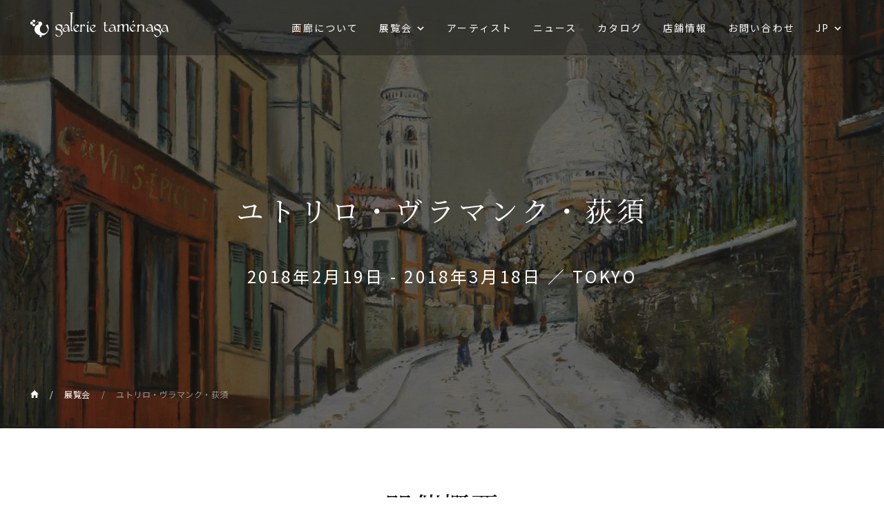

--- FILE ---
content_type: text/html; charset=UTF-8
request_url: https://www.tamenaga.com/ja/exhibition/1106/
body_size: 6466
content:
<!DOCTYPE html>
<html lang="ja-JP">

<head>
  <meta charset="utf-8">
  <meta name="viewport" content="width=device-width">
  <link rel="preconnect" href="https://fonts.googleapis.com">
  <link rel="preconnect" href="https://fonts.gstatic.com" crossorigin>
  <link href="https://fonts.googleapis.com/css2?family=Noto+Sans+JP&family=Noto+Serif+JP&display=swap" rel="stylesheet">
  <link rel="stylesheet" href="https://cdn.jsdelivr.net/npm/swiper@8/swiper-bundle.min.css" />
  <link rel="shortcut icon" href="https://www.tamenaga.com/wp-content/themes/tamenaga/images/favicon.ico">
  <meta name='robots' content='index, follow, max-image-preview:large, max-snippet:-1, max-video-preview:-1' />
<link rel="alternate" href="https://www.tamenaga.com/ja/exhibition/1106/" hreflang="ja" />
<link rel="alternate" href="https://www.tamenaga.com/en/exhibition/1108/" hreflang="en" />
<link rel="alternate" href="https://www.tamenaga.com/fr/exhibition/1109/" hreflang="fr" />

	<!-- This site is optimized with the Yoast SEO plugin v26.8 - https://yoast.com/product/yoast-seo-wordpress/ -->
	<title>ユトリロ・ヴラマンク・荻須 | ギャルリーためなが</title>
	<link rel="canonical" href="https://www.tamenaga.com/ja/exhibition/1106/" />
	<meta property="og:locale" content="ja_JP" />
	<meta property="og:locale:alternate" content="en_US" />
	<meta property="og:locale:alternate" content="fr_FR" />
	<meta property="og:type" content="article" />
	<meta property="og:title" content="ユトリロ・ヴラマンク・荻須 | ギャルリーためなが" />
	<meta property="og:description" content="20世紀初頭、芸術の都パリでは美術運動が次々に起こり、若く才能に溢れた多彩な芸術家たちが世界中からこの大都市に集まり、活躍しました。" />
	<meta property="og:url" content="https://www.tamenaga.com/ja/exhibition/1106/" />
	<meta property="og:site_name" content="ギャルリーためなが" />
	<meta property="article:modified_time" content="2023-01-25T03:03:19+00:00" />
	<meta property="og:image" content="https://www.tamenaga.com/wp-content/uploads/2022/09/637007665630231800-scaled.jpeg" />
	<meta property="og:image:width" content="2560" />
	<meta property="og:image:height" content="1952" />
	<meta property="og:image:type" content="image/jpeg" />
	<meta name="twitter:card" content="summary_large_image" />
	<script type="application/ld+json" class="yoast-schema-graph">{"@context":"https://schema.org","@graph":[{"@type":"WebPage","@id":"https://www.tamenaga.com/ja/exhibition/1106/","url":"https://www.tamenaga.com/ja/exhibition/1106/","name":"ユトリロ・ヴラマンク・荻須 | ギャルリーためなが","isPartOf":{"@id":"https://www.tamenaga.com/ja/#website"},"primaryImageOfPage":{"@id":"https://www.tamenaga.com/ja/exhibition/1106/#primaryimage"},"image":{"@id":"https://www.tamenaga.com/ja/exhibition/1106/#primaryimage"},"thumbnailUrl":"https://www.tamenaga.com/wp-content/uploads/2022/09/637007665630231800-scaled.jpeg","datePublished":"2022-09-25T15:08:00+00:00","dateModified":"2023-01-25T03:03:19+00:00","breadcrumb":{"@id":"https://www.tamenaga.com/ja/exhibition/1106/#breadcrumb"},"inLanguage":"ja","potentialAction":[{"@type":"ReadAction","target":["https://www.tamenaga.com/ja/exhibition/1106/"]}]},{"@type":"ImageObject","inLanguage":"ja","@id":"https://www.tamenaga.com/ja/exhibition/1106/#primaryimage","url":"https://www.tamenaga.com/wp-content/uploads/2022/09/637007665630231800-scaled.jpeg","contentUrl":"https://www.tamenaga.com/wp-content/uploads/2022/09/637007665630231800-scaled.jpeg","width":2560,"height":1952},{"@type":"BreadcrumbList","@id":"https://www.tamenaga.com/ja/exhibition/1106/#breadcrumb","itemListElement":[{"@type":"ListItem","position":1,"name":"ホーム","item":"https://www.tamenaga.com/ja/"},{"@type":"ListItem","position":2,"name":"展覧会","item":"https://www.tamenaga.com/ja/exhibition/"},{"@type":"ListItem","position":3,"name":"ユトリロ・ヴラマンク・荻須"}]},{"@type":"WebSite","@id":"https://www.tamenaga.com/ja/#website","url":"https://www.tamenaga.com/ja/","name":"Galerie Taménaga","description":"ギャルリーためながは1969年に西洋絵画の名匠を扱う画廊として設立されました。以来、私共は常に名品を世に送り出すことを目的として、半世紀以上の歴史を重ねられたことを誇りとしております。","publisher":{"@id":"https://www.tamenaga.com/ja/#organization"},"alternateName":"Galerie Taménaga","potentialAction":[{"@type":"SearchAction","target":{"@type":"EntryPoint","urlTemplate":"https://www.tamenaga.com/ja/?s={search_term_string}"},"query-input":{"@type":"PropertyValueSpecification","valueRequired":true,"valueName":"search_term_string"}}],"inLanguage":"ja"},{"@type":"Organization","@id":"https://www.tamenaga.com/ja/#organization","name":"ギャルリーためなが","url":"https://www.tamenaga.com/ja/","logo":{"@type":"ImageObject","inLanguage":"ja","@id":"https://www.tamenaga.com/ja/#/schema/logo/image/","url":"https://www.tamenaga.com/wp-content/uploads/2025/11/cropped-cropped-favicon2.png","contentUrl":"https://www.tamenaga.com/wp-content/uploads/2025/11/cropped-cropped-favicon2.png","width":512,"height":512,"caption":"ギャルリーためなが"},"image":{"@id":"https://www.tamenaga.com/ja/#/schema/logo/image/"}}]}</script>
	<!-- / Yoast SEO plugin. -->


<link rel='dns-prefetch' href='//www.googletagmanager.com' />
<link rel="alternate" title="oEmbed (JSON)" type="application/json+oembed" href="https://www.tamenaga.com/wp-json/oembed/1.0/embed?url=https%3A%2F%2Fwww.tamenaga.com%2Fja%2Fexhibition%2F1106%2F&#038;lang=ja" />
<link rel="alternate" title="oEmbed (XML)" type="text/xml+oembed" href="https://www.tamenaga.com/wp-json/oembed/1.0/embed?url=https%3A%2F%2Fwww.tamenaga.com%2Fja%2Fexhibition%2F1106%2F&#038;format=xml&#038;lang=ja" />
<style id='wp-img-auto-sizes-contain-inline-css' type='text/css'>
img:is([sizes=auto i],[sizes^="auto," i]){contain-intrinsic-size:3000px 1500px}
/*# sourceURL=wp-img-auto-sizes-contain-inline-css */
</style>
<style id='classic-theme-styles-inline-css' type='text/css'>
/*! This file is auto-generated */
.wp-block-button__link{color:#fff;background-color:#32373c;border-radius:9999px;box-shadow:none;text-decoration:none;padding:calc(.667em + 2px) calc(1.333em + 2px);font-size:1.125em}.wp-block-file__button{background:#32373c;color:#fff;text-decoration:none}
/*# sourceURL=/wp-includes/css/classic-themes.min.css */
</style>
<link rel='stylesheet' id='contact-form-7-css' href='https://www.tamenaga.com/wp-content/plugins/contact-form-7/includes/css/styles.css?ver=6.1.4' type='text/css' media='all' />
<link rel='stylesheet' id='bundle-css' href='https://www.tamenaga.com/wp-content/themes/tamenaga/bundle.css?ver=20230121083515' type='text/css' media='all' />
<link rel='stylesheet' id='wp-block-paragraph-css' href='https://www.tamenaga.com/wp-includes/blocks/paragraph/style.min.css?ver=6.9' type='text/css' media='all' />

<!-- Site Kit によって追加された Google タグ（gtag.js）スニペット -->
<!-- Google アナリティクス スニペット (Site Kit が追加) -->
<script type="text/javascript" src="https://www.googletagmanager.com/gtag/js?id=GT-NC68CNQQ" id="google_gtagjs-js" async></script>
<script type="text/javascript" id="google_gtagjs-js-after">
/* <![CDATA[ */
window.dataLayer = window.dataLayer || [];function gtag(){dataLayer.push(arguments);}
gtag("set","linker",{"domains":["www.tamenaga.com"]});
gtag("js", new Date());
gtag("set", "developer_id.dZTNiMT", true);
gtag("config", "GT-NC68CNQQ");
//# sourceURL=google_gtagjs-js-after
/* ]]> */
</script>
<link rel="https://api.w.org/" href="https://www.tamenaga.com/wp-json/" /><link rel="alternate" title="JSON" type="application/json" href="https://www.tamenaga.com/wp-json/wp/v2/exhibition/1106" /><link rel='shortlink' href='https://www.tamenaga.com/?p=1106' />
<meta name="generator" content="Site Kit by Google 1.170.0" /><link rel="icon" href="https://www.tamenaga.com/wp-content/uploads/2023/01/cropped-favicon-32x32.png" sizes="32x32" />
<link rel="icon" href="https://www.tamenaga.com/wp-content/uploads/2023/01/cropped-favicon-192x192.png" sizes="192x192" />
<link rel="apple-touch-icon" href="https://www.tamenaga.com/wp-content/uploads/2023/01/cropped-favicon-180x180.png" />
<meta name="msapplication-TileImage" content="https://www.tamenaga.com/wp-content/uploads/2023/01/cropped-favicon-270x270.png" />
		<style type="text/css" id="wp-custom-css">
			.grecaptcha-badge { visibility: hidden; }		</style>
		</head>

<body class="wp-singular exhibition-template-default single single-exhibition postid-1106 wp-theme-tamenaga" data-device="desktop">
  
<header class='header'>
  <a hreflang="ja" href="https://www.tamenaga.com/ja" class="header__logo">
    <img src="https://www.tamenaga.com/wp-content/themes/tamenaga/images/logo.svg" alt="ギャルリーためなが">
  </a>

  <nav class="header__menu">
    <div class="menu-global-menu-ja-container"><ul id="menu-global-menu-ja" class="menu"><li id="menu-item-128" class="menu-item menu-item-type-post_type menu-item-object-page menu-item-128"><a href="https://www.tamenaga.com/ja/about-ja/">画廊について</a></li>
<li id="menu-item-182" class="menu-item menu-item-type-post_type_archive menu-item-object-exhibition menu-item-has-children menu-item-182"><a href="https://www.tamenaga.com/ja/exhibition/">展覧会</a>
<ul class="sub-menu">
	<li id="menu-item-129" class="menu-item menu-item-type-post_type_archive menu-item-object-exhibition menu-item-129"><a href="https://www.tamenaga.com/ja/exhibition/">展覧会</a></li>
	<li id="menu-item-138" class="menu-item menu-item-type-post_type_archive menu-item-object-fair menu-item-138"><a href="https://www.tamenaga.com/ja/fair/">アートフェア</a></li>
</ul>
</li>
<li id="menu-item-139" class="menu-item menu-item-type-post_type_archive menu-item-object-artist menu-item-139"><a href="https://www.tamenaga.com/ja/artist/">アーティスト</a></li>
<li id="menu-item-130" class="menu-item menu-item-type-post_type_archive menu-item-object-press menu-item-130"><a href="https://www.tamenaga.com/ja/press/">ニュース</a></li>
<li id="menu-item-131" class="menu-item menu-item-type-post_type_archive menu-item-object-publication menu-item-131"><a href="https://www.tamenaga.com/ja/publication/">カタログ</a></li>
<li id="menu-item-132" class="menu-item menu-item-type-post_type_archive menu-item-object-location menu-item-132"><a href="https://www.tamenaga.com/ja/location/">店舗情報</a></li>
<li id="menu-item-133" class="menu-item menu-item-type-post_type menu-item-object-page menu-item-133"><a href="https://www.tamenaga.com/ja/contact-ja/">お問い合わせ</a></li>
<li id="menu-item-134" class="pll-parent-menu-item menu-item menu-item-type-custom menu-item-object-custom current-menu-parent menu-item-has-children menu-item-134"><a href="#pll_switcher">JP</a>
<ul class="sub-menu">
	<li id="menu-item-134-ja" class="lang-item lang-item-2 lang-item-ja current-lang lang-item-first menu-item menu-item-type-custom menu-item-object-custom menu-item-134-ja"><a href="https://www.tamenaga.com/ja/exhibition/1106/" hreflang="ja" lang="ja">JP</a></li>
	<li id="menu-item-134-en" class="lang-item lang-item-5 lang-item-en menu-item menu-item-type-custom menu-item-object-custom menu-item-134-en"><a href="https://www.tamenaga.com/en/exhibition/1108/" hreflang="en-US" lang="en-US">EN</a></li>
	<li id="menu-item-134-fr" class="lang-item lang-item-9 lang-item-fr menu-item menu-item-type-custom menu-item-object-custom menu-item-134-fr"><a href="https://www.tamenaga.com/fr/exhibition/1109/" hreflang="fr-FR" lang="fr-FR">FR</a></li>
</ul>
</li>
</ul></div>  </nav>

  <button class="hamburgerTrigger" data-sp-only data-is-open='false'>
    <span class="hamburgerTrigger__label">MENU</span>
    <span class="hamburgerTrigger__label">CLOSE</span>
  </button>
</header>  <main class="main">
	  
<!-- Google tag (gtag.js) -->
<script async src="https://www.googletagmanager.com/gtag/js?id=AW-16615485687"></script>
<script>
  window.dataLayer = window.dataLayer || [];
  function gtag(){dataLayer.push(arguments);}
  gtag('js', new Date());

  gtag('config', 'AW-16615485687');
</script>	  
<section>
  <div class="cornerHead">
    <img width="1024" height="781" src="https://www.tamenaga.com/wp-content/uploads/2022/09/637007665630231800-1024x781.jpeg" class="attachment-large size-large wp-post-image" alt="" decoding="async" fetchpriority="high" />    <h1>ユトリロ・ヴラマンク・荻須</h1>
    <div class="cornerHead__small">
      <span class="cornerHead__date">
        2018年2月19日 - 2018年3月18日      </span>
      <span data-pc-only>／</span>
      <br data-sp-only />
      TOKYO    </div>

    <div class="breadcrumb"><a href="https://www.tamenaga.com/ja"><img src="https://www.tamenaga.com/wp-content/themes/tamenaga/images/home.svg" /></a><a href="https://www.tamenaga.com/ja/exhibition/">展覧会</a><a href="https://www.tamenaga.com/ja/exhibition/1106/">ユトリロ・ヴラマンク・荻須</a></div>  </div>

  <div class="contents">
    <section>
      <div class="headline" data-center>
        <h2 class="headline__text">開催概要</h2>
      </div>
      <div class="contentsBody exhibitionAbout">
        
<p>20世紀初頭、芸術の都パリでは美術運動が次々に起こり、若く才能に溢れた多彩な芸術家たちが世界中からこの大都市に集まり、活躍しました。</p>
      </div>
    </section>

    
    <section class="section"><div class="headline" data-center><h2 class="headline__text">アーティスト紹介</h2></div>
<div class="artistList">
  <ul class="artistList__inner">
        <li class="artistItem">
      <a href="https://www.tamenaga.com/ja/artist/388/">
        <div class="artistItem__image monochrome">
          <img width="480" height="480" src="https://www.tamenaga.com/wp-content/uploads/2022/09/636936927672356411-480x480.jpeg" class="attachment-thumbnail size-thumbnail wp-post-image" alt="" decoding="async" />        </div>

        <h3 class="artistItem__title">
          荻須 高徳        </h3>

        <div class="artistItem__formal">Takanori Oguiss</div>
              </a>
    </li>
        <li class="artistItem">
      <a href="https://www.tamenaga.com/ja/artist/416/">
        <div class="artistItem__image monochrome">
          <img width="398" height="397" src="https://www.tamenaga.com/wp-content/uploads/2022/09/636936920695124541.jpeg" class="attachment-thumbnail size-thumbnail wp-post-image" alt="" decoding="async" />        </div>

        <h3 class="artistItem__title">
          モーリス・ユトリロ        </h3>

        <div class="artistItem__formal">Maurice Utrillo</div>
              </a>
    </li>
        <li class="artistItem">
      <a href="https://www.tamenaga.com/ja/artist/425/">
        <div class="artistItem__image monochrome">
          <img width="480" height="480" src="https://www.tamenaga.com/wp-content/uploads/2022/09/636965468341174352-480x480.jpeg" class="attachment-thumbnail size-thumbnail wp-post-image" alt="" decoding="async" />        </div>

        <h3 class="artistItem__title">
          モーリス・ド・ヴラマンク        </h3>

        <div class="artistItem__formal">Maurice de Vlaminck</div>
              </a>
    </li>
      </ul>
</div>

</section>

    
        <section class="section">
      <div class="headline" data-center>
        <h2 class="headline__text">会場情報</h2>
      </div>
      <div class="mapContents" >
        <div class="mapContents__text contentsBody">
          <p class="address-first">7-5-4 GINZA,CHUO-KU</p>
<p class="address">104-0061 TOKYO</p>
<p class="address-last">JAPAN</p>
        </div>
                <div class="mapContents__embed">
          <iframe src="https://www.google.com/maps/embed?pb=!1m18!1m12!1m3!1d3241.272268644793!2d139.75948091575853!3d35.670297380196885!2m3!1f0!2f0!3f0!3m2!1i1024!2i768!4f13.1!3m3!1m2!1s0x60188be8b4282a63%3A0xbe809b0c02c2b82c!2z44Ku44Oj44Or44Oq44O844Gf44KB44Gq44GM!5e0!3m2!1sja!2sjp!4v1666296891472!5m2!1sja!2sjp" width="600" height="450" style="border:0;" allowfullscreen="" loading="lazy" referrerpolicy="no-referrer-when-downgrade"></iframe>        </div>
              </div>
    </section>
    
    <div class="contactLink">
  <a hreflang="ja" href="https://www.tamenaga.com/ja/contact-ja/">お問い合わせ</a>
</div>
  </div>

</section></main>
<!-- .main -->


<footer class='footer'>
  <div class='footer__links'>

    <ul class="footer__sns">
            <li class="footer__snsItem">
        <a href=" https://www.artnet.com/galleries/galerie-tamenaga/" target="_blank" rel="nofollow noreferrer">
          <img src="https://www.tamenaga.com/wp-content/themes/tamenaga/images/icon-artnet.png" alt="artnet" />
        </a>
      </li>
      
            <li class="footer__snsItem">
        <a href="https://www.artsy.net/partner/galerie-tamenaga" target="_blank" rel="nofollow noreferrer">
          <img src="https://www.tamenaga.com/wp-content/themes/tamenaga/images/icon-artsy.svg" alt="artsy" />
        </a>
      </li>
      
            <li class="footer__snsItem">
        <a href="https://ja-jp.facebook.com/galerietamenaga/" target="_blank" rel="nofollow noreferrer">
          <img src="https://www.tamenaga.com/wp-content/themes/tamenaga/images/icon-facebook.svg" alt="facebook" />
        </a>
      </li>
      
            <li class="footer__snsItem">
        <a href="https://www.instagram.com/galerietamenaga/" target="_blank" rel="nofollow noreferrer">
          <img src="https://www.tamenaga.com/wp-content/themes/tamenaga/images/icon-instagram.svg" alt="instagram" />
        </a>
      </li>
      
            <li class="footer__snsItem">
        <a href="https://twitter.com/galerietamenaga" target="_blank" rel="nofollow noreferrer">
          <img src="https://www.tamenaga.com/wp-content/themes/tamenaga/images/icon-twitter.svg" alt="twitter" />
        </a>
      </li>
          </ul>
        <a hreflang="ja"
      href="https://www.tamenaga.com/ja/privacy-ja/">プライバシーポリシー</a>
      </div>

  <div class="footer__copyright">
    ©︎ 2022 Galerie Taménaga
  </div>
</footer><script type="speculationrules">
{"prefetch":[{"source":"document","where":{"and":[{"href_matches":"/*"},{"not":{"href_matches":["/wp-*.php","/wp-admin/*","/wp-content/uploads/*","/wp-content/*","/wp-content/plugins/*","/wp-content/themes/tamenaga/*","/*\\?(.+)"]}},{"not":{"selector_matches":"a[rel~=\"nofollow\"]"}},{"not":{"selector_matches":".no-prefetch, .no-prefetch a"}}]},"eagerness":"conservative"}]}
</script>
<script type="text/javascript" src="https://www.tamenaga.com/wp-includes/js/dist/hooks.min.js?ver=dd5603f07f9220ed27f1" id="wp-hooks-js"></script>
<script type="text/javascript" src="https://www.tamenaga.com/wp-includes/js/dist/i18n.min.js?ver=c26c3dc7bed366793375" id="wp-i18n-js"></script>
<script type="text/javascript" id="wp-i18n-js-after">
/* <![CDATA[ */
wp.i18n.setLocaleData( { 'text direction\u0004ltr': [ 'ltr' ] } );
//# sourceURL=wp-i18n-js-after
/* ]]> */
</script>
<script type="text/javascript" src="https://www.tamenaga.com/wp-content/plugins/contact-form-7/includes/swv/js/index.js?ver=6.1.4" id="swv-js"></script>
<script type="text/javascript" id="contact-form-7-js-translations">
/* <![CDATA[ */
( function( domain, translations ) {
	var localeData = translations.locale_data[ domain ] || translations.locale_data.messages;
	localeData[""].domain = domain;
	wp.i18n.setLocaleData( localeData, domain );
} )( "contact-form-7", {"translation-revision-date":"2025-11-30 08:12:23+0000","generator":"GlotPress\/4.0.3","domain":"messages","locale_data":{"messages":{"":{"domain":"messages","plural-forms":"nplurals=1; plural=0;","lang":"ja_JP"},"This contact form is placed in the wrong place.":["\u3053\u306e\u30b3\u30f3\u30bf\u30af\u30c8\u30d5\u30a9\u30fc\u30e0\u306f\u9593\u9055\u3063\u305f\u4f4d\u7f6e\u306b\u7f6e\u304b\u308c\u3066\u3044\u307e\u3059\u3002"],"Error:":["\u30a8\u30e9\u30fc:"]}},"comment":{"reference":"includes\/js\/index.js"}} );
//# sourceURL=contact-form-7-js-translations
/* ]]> */
</script>
<script type="text/javascript" id="contact-form-7-js-before">
/* <![CDATA[ */
var wpcf7 = {
    "api": {
        "root": "https:\/\/www.tamenaga.com\/wp-json\/",
        "namespace": "contact-form-7\/v1"
    }
};
//# sourceURL=contact-form-7-js-before
/* ]]> */
</script>
<script type="text/javascript" src="https://www.tamenaga.com/wp-content/plugins/contact-form-7/includes/js/index.js?ver=6.1.4" id="contact-form-7-js"></script>
<script type="text/javascript" src="https://www.tamenaga.com/wp-content/themes/tamenaga/bundle.js?ver=20221011004114" id="bundle-js"></script>
<script type="text/javascript" src="https://www.google.com/recaptcha/api.js?render=6Lce-mMnAAAAACauxP878sRDWw0JnglLBZg166J0&amp;ver=3.0" id="google-recaptcha-js"></script>
<script type="text/javascript" src="https://www.tamenaga.com/wp-includes/js/dist/vendor/wp-polyfill.min.js?ver=3.15.0" id="wp-polyfill-js"></script>
<script type="text/javascript" id="wpcf7-recaptcha-js-before">
/* <![CDATA[ */
var wpcf7_recaptcha = {
    "sitekey": "6Lce-mMnAAAAACauxP878sRDWw0JnglLBZg166J0",
    "actions": {
        "homepage": "homepage",
        "contactform": "contactform"
    }
};
//# sourceURL=wpcf7-recaptcha-js-before
/* ]]> */
</script>
<script type="text/javascript" src="https://www.tamenaga.com/wp-content/plugins/contact-form-7/modules/recaptcha/index.js?ver=6.1.4" id="wpcf7-recaptcha-js"></script>
</body>

</html>

--- FILE ---
content_type: text/html; charset=utf-8
request_url: https://www.google.com/recaptcha/api2/anchor?ar=1&k=6Lce-mMnAAAAACauxP878sRDWw0JnglLBZg166J0&co=aHR0cHM6Ly93d3cudGFtZW5hZ2EuY29tOjQ0Mw..&hl=en&v=PoyoqOPhxBO7pBk68S4YbpHZ&size=invisible&anchor-ms=20000&execute-ms=30000&cb=oq8bdnt1cbk5
body_size: 48961
content:
<!DOCTYPE HTML><html dir="ltr" lang="en"><head><meta http-equiv="Content-Type" content="text/html; charset=UTF-8">
<meta http-equiv="X-UA-Compatible" content="IE=edge">
<title>reCAPTCHA</title>
<style type="text/css">
/* cyrillic-ext */
@font-face {
  font-family: 'Roboto';
  font-style: normal;
  font-weight: 400;
  font-stretch: 100%;
  src: url(//fonts.gstatic.com/s/roboto/v48/KFO7CnqEu92Fr1ME7kSn66aGLdTylUAMa3GUBHMdazTgWw.woff2) format('woff2');
  unicode-range: U+0460-052F, U+1C80-1C8A, U+20B4, U+2DE0-2DFF, U+A640-A69F, U+FE2E-FE2F;
}
/* cyrillic */
@font-face {
  font-family: 'Roboto';
  font-style: normal;
  font-weight: 400;
  font-stretch: 100%;
  src: url(//fonts.gstatic.com/s/roboto/v48/KFO7CnqEu92Fr1ME7kSn66aGLdTylUAMa3iUBHMdazTgWw.woff2) format('woff2');
  unicode-range: U+0301, U+0400-045F, U+0490-0491, U+04B0-04B1, U+2116;
}
/* greek-ext */
@font-face {
  font-family: 'Roboto';
  font-style: normal;
  font-weight: 400;
  font-stretch: 100%;
  src: url(//fonts.gstatic.com/s/roboto/v48/KFO7CnqEu92Fr1ME7kSn66aGLdTylUAMa3CUBHMdazTgWw.woff2) format('woff2');
  unicode-range: U+1F00-1FFF;
}
/* greek */
@font-face {
  font-family: 'Roboto';
  font-style: normal;
  font-weight: 400;
  font-stretch: 100%;
  src: url(//fonts.gstatic.com/s/roboto/v48/KFO7CnqEu92Fr1ME7kSn66aGLdTylUAMa3-UBHMdazTgWw.woff2) format('woff2');
  unicode-range: U+0370-0377, U+037A-037F, U+0384-038A, U+038C, U+038E-03A1, U+03A3-03FF;
}
/* math */
@font-face {
  font-family: 'Roboto';
  font-style: normal;
  font-weight: 400;
  font-stretch: 100%;
  src: url(//fonts.gstatic.com/s/roboto/v48/KFO7CnqEu92Fr1ME7kSn66aGLdTylUAMawCUBHMdazTgWw.woff2) format('woff2');
  unicode-range: U+0302-0303, U+0305, U+0307-0308, U+0310, U+0312, U+0315, U+031A, U+0326-0327, U+032C, U+032F-0330, U+0332-0333, U+0338, U+033A, U+0346, U+034D, U+0391-03A1, U+03A3-03A9, U+03B1-03C9, U+03D1, U+03D5-03D6, U+03F0-03F1, U+03F4-03F5, U+2016-2017, U+2034-2038, U+203C, U+2040, U+2043, U+2047, U+2050, U+2057, U+205F, U+2070-2071, U+2074-208E, U+2090-209C, U+20D0-20DC, U+20E1, U+20E5-20EF, U+2100-2112, U+2114-2115, U+2117-2121, U+2123-214F, U+2190, U+2192, U+2194-21AE, U+21B0-21E5, U+21F1-21F2, U+21F4-2211, U+2213-2214, U+2216-22FF, U+2308-230B, U+2310, U+2319, U+231C-2321, U+2336-237A, U+237C, U+2395, U+239B-23B7, U+23D0, U+23DC-23E1, U+2474-2475, U+25AF, U+25B3, U+25B7, U+25BD, U+25C1, U+25CA, U+25CC, U+25FB, U+266D-266F, U+27C0-27FF, U+2900-2AFF, U+2B0E-2B11, U+2B30-2B4C, U+2BFE, U+3030, U+FF5B, U+FF5D, U+1D400-1D7FF, U+1EE00-1EEFF;
}
/* symbols */
@font-face {
  font-family: 'Roboto';
  font-style: normal;
  font-weight: 400;
  font-stretch: 100%;
  src: url(//fonts.gstatic.com/s/roboto/v48/KFO7CnqEu92Fr1ME7kSn66aGLdTylUAMaxKUBHMdazTgWw.woff2) format('woff2');
  unicode-range: U+0001-000C, U+000E-001F, U+007F-009F, U+20DD-20E0, U+20E2-20E4, U+2150-218F, U+2190, U+2192, U+2194-2199, U+21AF, U+21E6-21F0, U+21F3, U+2218-2219, U+2299, U+22C4-22C6, U+2300-243F, U+2440-244A, U+2460-24FF, U+25A0-27BF, U+2800-28FF, U+2921-2922, U+2981, U+29BF, U+29EB, U+2B00-2BFF, U+4DC0-4DFF, U+FFF9-FFFB, U+10140-1018E, U+10190-1019C, U+101A0, U+101D0-101FD, U+102E0-102FB, U+10E60-10E7E, U+1D2C0-1D2D3, U+1D2E0-1D37F, U+1F000-1F0FF, U+1F100-1F1AD, U+1F1E6-1F1FF, U+1F30D-1F30F, U+1F315, U+1F31C, U+1F31E, U+1F320-1F32C, U+1F336, U+1F378, U+1F37D, U+1F382, U+1F393-1F39F, U+1F3A7-1F3A8, U+1F3AC-1F3AF, U+1F3C2, U+1F3C4-1F3C6, U+1F3CA-1F3CE, U+1F3D4-1F3E0, U+1F3ED, U+1F3F1-1F3F3, U+1F3F5-1F3F7, U+1F408, U+1F415, U+1F41F, U+1F426, U+1F43F, U+1F441-1F442, U+1F444, U+1F446-1F449, U+1F44C-1F44E, U+1F453, U+1F46A, U+1F47D, U+1F4A3, U+1F4B0, U+1F4B3, U+1F4B9, U+1F4BB, U+1F4BF, U+1F4C8-1F4CB, U+1F4D6, U+1F4DA, U+1F4DF, U+1F4E3-1F4E6, U+1F4EA-1F4ED, U+1F4F7, U+1F4F9-1F4FB, U+1F4FD-1F4FE, U+1F503, U+1F507-1F50B, U+1F50D, U+1F512-1F513, U+1F53E-1F54A, U+1F54F-1F5FA, U+1F610, U+1F650-1F67F, U+1F687, U+1F68D, U+1F691, U+1F694, U+1F698, U+1F6AD, U+1F6B2, U+1F6B9-1F6BA, U+1F6BC, U+1F6C6-1F6CF, U+1F6D3-1F6D7, U+1F6E0-1F6EA, U+1F6F0-1F6F3, U+1F6F7-1F6FC, U+1F700-1F7FF, U+1F800-1F80B, U+1F810-1F847, U+1F850-1F859, U+1F860-1F887, U+1F890-1F8AD, U+1F8B0-1F8BB, U+1F8C0-1F8C1, U+1F900-1F90B, U+1F93B, U+1F946, U+1F984, U+1F996, U+1F9E9, U+1FA00-1FA6F, U+1FA70-1FA7C, U+1FA80-1FA89, U+1FA8F-1FAC6, U+1FACE-1FADC, U+1FADF-1FAE9, U+1FAF0-1FAF8, U+1FB00-1FBFF;
}
/* vietnamese */
@font-face {
  font-family: 'Roboto';
  font-style: normal;
  font-weight: 400;
  font-stretch: 100%;
  src: url(//fonts.gstatic.com/s/roboto/v48/KFO7CnqEu92Fr1ME7kSn66aGLdTylUAMa3OUBHMdazTgWw.woff2) format('woff2');
  unicode-range: U+0102-0103, U+0110-0111, U+0128-0129, U+0168-0169, U+01A0-01A1, U+01AF-01B0, U+0300-0301, U+0303-0304, U+0308-0309, U+0323, U+0329, U+1EA0-1EF9, U+20AB;
}
/* latin-ext */
@font-face {
  font-family: 'Roboto';
  font-style: normal;
  font-weight: 400;
  font-stretch: 100%;
  src: url(//fonts.gstatic.com/s/roboto/v48/KFO7CnqEu92Fr1ME7kSn66aGLdTylUAMa3KUBHMdazTgWw.woff2) format('woff2');
  unicode-range: U+0100-02BA, U+02BD-02C5, U+02C7-02CC, U+02CE-02D7, U+02DD-02FF, U+0304, U+0308, U+0329, U+1D00-1DBF, U+1E00-1E9F, U+1EF2-1EFF, U+2020, U+20A0-20AB, U+20AD-20C0, U+2113, U+2C60-2C7F, U+A720-A7FF;
}
/* latin */
@font-face {
  font-family: 'Roboto';
  font-style: normal;
  font-weight: 400;
  font-stretch: 100%;
  src: url(//fonts.gstatic.com/s/roboto/v48/KFO7CnqEu92Fr1ME7kSn66aGLdTylUAMa3yUBHMdazQ.woff2) format('woff2');
  unicode-range: U+0000-00FF, U+0131, U+0152-0153, U+02BB-02BC, U+02C6, U+02DA, U+02DC, U+0304, U+0308, U+0329, U+2000-206F, U+20AC, U+2122, U+2191, U+2193, U+2212, U+2215, U+FEFF, U+FFFD;
}
/* cyrillic-ext */
@font-face {
  font-family: 'Roboto';
  font-style: normal;
  font-weight: 500;
  font-stretch: 100%;
  src: url(//fonts.gstatic.com/s/roboto/v48/KFO7CnqEu92Fr1ME7kSn66aGLdTylUAMa3GUBHMdazTgWw.woff2) format('woff2');
  unicode-range: U+0460-052F, U+1C80-1C8A, U+20B4, U+2DE0-2DFF, U+A640-A69F, U+FE2E-FE2F;
}
/* cyrillic */
@font-face {
  font-family: 'Roboto';
  font-style: normal;
  font-weight: 500;
  font-stretch: 100%;
  src: url(//fonts.gstatic.com/s/roboto/v48/KFO7CnqEu92Fr1ME7kSn66aGLdTylUAMa3iUBHMdazTgWw.woff2) format('woff2');
  unicode-range: U+0301, U+0400-045F, U+0490-0491, U+04B0-04B1, U+2116;
}
/* greek-ext */
@font-face {
  font-family: 'Roboto';
  font-style: normal;
  font-weight: 500;
  font-stretch: 100%;
  src: url(//fonts.gstatic.com/s/roboto/v48/KFO7CnqEu92Fr1ME7kSn66aGLdTylUAMa3CUBHMdazTgWw.woff2) format('woff2');
  unicode-range: U+1F00-1FFF;
}
/* greek */
@font-face {
  font-family: 'Roboto';
  font-style: normal;
  font-weight: 500;
  font-stretch: 100%;
  src: url(//fonts.gstatic.com/s/roboto/v48/KFO7CnqEu92Fr1ME7kSn66aGLdTylUAMa3-UBHMdazTgWw.woff2) format('woff2');
  unicode-range: U+0370-0377, U+037A-037F, U+0384-038A, U+038C, U+038E-03A1, U+03A3-03FF;
}
/* math */
@font-face {
  font-family: 'Roboto';
  font-style: normal;
  font-weight: 500;
  font-stretch: 100%;
  src: url(//fonts.gstatic.com/s/roboto/v48/KFO7CnqEu92Fr1ME7kSn66aGLdTylUAMawCUBHMdazTgWw.woff2) format('woff2');
  unicode-range: U+0302-0303, U+0305, U+0307-0308, U+0310, U+0312, U+0315, U+031A, U+0326-0327, U+032C, U+032F-0330, U+0332-0333, U+0338, U+033A, U+0346, U+034D, U+0391-03A1, U+03A3-03A9, U+03B1-03C9, U+03D1, U+03D5-03D6, U+03F0-03F1, U+03F4-03F5, U+2016-2017, U+2034-2038, U+203C, U+2040, U+2043, U+2047, U+2050, U+2057, U+205F, U+2070-2071, U+2074-208E, U+2090-209C, U+20D0-20DC, U+20E1, U+20E5-20EF, U+2100-2112, U+2114-2115, U+2117-2121, U+2123-214F, U+2190, U+2192, U+2194-21AE, U+21B0-21E5, U+21F1-21F2, U+21F4-2211, U+2213-2214, U+2216-22FF, U+2308-230B, U+2310, U+2319, U+231C-2321, U+2336-237A, U+237C, U+2395, U+239B-23B7, U+23D0, U+23DC-23E1, U+2474-2475, U+25AF, U+25B3, U+25B7, U+25BD, U+25C1, U+25CA, U+25CC, U+25FB, U+266D-266F, U+27C0-27FF, U+2900-2AFF, U+2B0E-2B11, U+2B30-2B4C, U+2BFE, U+3030, U+FF5B, U+FF5D, U+1D400-1D7FF, U+1EE00-1EEFF;
}
/* symbols */
@font-face {
  font-family: 'Roboto';
  font-style: normal;
  font-weight: 500;
  font-stretch: 100%;
  src: url(//fonts.gstatic.com/s/roboto/v48/KFO7CnqEu92Fr1ME7kSn66aGLdTylUAMaxKUBHMdazTgWw.woff2) format('woff2');
  unicode-range: U+0001-000C, U+000E-001F, U+007F-009F, U+20DD-20E0, U+20E2-20E4, U+2150-218F, U+2190, U+2192, U+2194-2199, U+21AF, U+21E6-21F0, U+21F3, U+2218-2219, U+2299, U+22C4-22C6, U+2300-243F, U+2440-244A, U+2460-24FF, U+25A0-27BF, U+2800-28FF, U+2921-2922, U+2981, U+29BF, U+29EB, U+2B00-2BFF, U+4DC0-4DFF, U+FFF9-FFFB, U+10140-1018E, U+10190-1019C, U+101A0, U+101D0-101FD, U+102E0-102FB, U+10E60-10E7E, U+1D2C0-1D2D3, U+1D2E0-1D37F, U+1F000-1F0FF, U+1F100-1F1AD, U+1F1E6-1F1FF, U+1F30D-1F30F, U+1F315, U+1F31C, U+1F31E, U+1F320-1F32C, U+1F336, U+1F378, U+1F37D, U+1F382, U+1F393-1F39F, U+1F3A7-1F3A8, U+1F3AC-1F3AF, U+1F3C2, U+1F3C4-1F3C6, U+1F3CA-1F3CE, U+1F3D4-1F3E0, U+1F3ED, U+1F3F1-1F3F3, U+1F3F5-1F3F7, U+1F408, U+1F415, U+1F41F, U+1F426, U+1F43F, U+1F441-1F442, U+1F444, U+1F446-1F449, U+1F44C-1F44E, U+1F453, U+1F46A, U+1F47D, U+1F4A3, U+1F4B0, U+1F4B3, U+1F4B9, U+1F4BB, U+1F4BF, U+1F4C8-1F4CB, U+1F4D6, U+1F4DA, U+1F4DF, U+1F4E3-1F4E6, U+1F4EA-1F4ED, U+1F4F7, U+1F4F9-1F4FB, U+1F4FD-1F4FE, U+1F503, U+1F507-1F50B, U+1F50D, U+1F512-1F513, U+1F53E-1F54A, U+1F54F-1F5FA, U+1F610, U+1F650-1F67F, U+1F687, U+1F68D, U+1F691, U+1F694, U+1F698, U+1F6AD, U+1F6B2, U+1F6B9-1F6BA, U+1F6BC, U+1F6C6-1F6CF, U+1F6D3-1F6D7, U+1F6E0-1F6EA, U+1F6F0-1F6F3, U+1F6F7-1F6FC, U+1F700-1F7FF, U+1F800-1F80B, U+1F810-1F847, U+1F850-1F859, U+1F860-1F887, U+1F890-1F8AD, U+1F8B0-1F8BB, U+1F8C0-1F8C1, U+1F900-1F90B, U+1F93B, U+1F946, U+1F984, U+1F996, U+1F9E9, U+1FA00-1FA6F, U+1FA70-1FA7C, U+1FA80-1FA89, U+1FA8F-1FAC6, U+1FACE-1FADC, U+1FADF-1FAE9, U+1FAF0-1FAF8, U+1FB00-1FBFF;
}
/* vietnamese */
@font-face {
  font-family: 'Roboto';
  font-style: normal;
  font-weight: 500;
  font-stretch: 100%;
  src: url(//fonts.gstatic.com/s/roboto/v48/KFO7CnqEu92Fr1ME7kSn66aGLdTylUAMa3OUBHMdazTgWw.woff2) format('woff2');
  unicode-range: U+0102-0103, U+0110-0111, U+0128-0129, U+0168-0169, U+01A0-01A1, U+01AF-01B0, U+0300-0301, U+0303-0304, U+0308-0309, U+0323, U+0329, U+1EA0-1EF9, U+20AB;
}
/* latin-ext */
@font-face {
  font-family: 'Roboto';
  font-style: normal;
  font-weight: 500;
  font-stretch: 100%;
  src: url(//fonts.gstatic.com/s/roboto/v48/KFO7CnqEu92Fr1ME7kSn66aGLdTylUAMa3KUBHMdazTgWw.woff2) format('woff2');
  unicode-range: U+0100-02BA, U+02BD-02C5, U+02C7-02CC, U+02CE-02D7, U+02DD-02FF, U+0304, U+0308, U+0329, U+1D00-1DBF, U+1E00-1E9F, U+1EF2-1EFF, U+2020, U+20A0-20AB, U+20AD-20C0, U+2113, U+2C60-2C7F, U+A720-A7FF;
}
/* latin */
@font-face {
  font-family: 'Roboto';
  font-style: normal;
  font-weight: 500;
  font-stretch: 100%;
  src: url(//fonts.gstatic.com/s/roboto/v48/KFO7CnqEu92Fr1ME7kSn66aGLdTylUAMa3yUBHMdazQ.woff2) format('woff2');
  unicode-range: U+0000-00FF, U+0131, U+0152-0153, U+02BB-02BC, U+02C6, U+02DA, U+02DC, U+0304, U+0308, U+0329, U+2000-206F, U+20AC, U+2122, U+2191, U+2193, U+2212, U+2215, U+FEFF, U+FFFD;
}
/* cyrillic-ext */
@font-face {
  font-family: 'Roboto';
  font-style: normal;
  font-weight: 900;
  font-stretch: 100%;
  src: url(//fonts.gstatic.com/s/roboto/v48/KFO7CnqEu92Fr1ME7kSn66aGLdTylUAMa3GUBHMdazTgWw.woff2) format('woff2');
  unicode-range: U+0460-052F, U+1C80-1C8A, U+20B4, U+2DE0-2DFF, U+A640-A69F, U+FE2E-FE2F;
}
/* cyrillic */
@font-face {
  font-family: 'Roboto';
  font-style: normal;
  font-weight: 900;
  font-stretch: 100%;
  src: url(//fonts.gstatic.com/s/roboto/v48/KFO7CnqEu92Fr1ME7kSn66aGLdTylUAMa3iUBHMdazTgWw.woff2) format('woff2');
  unicode-range: U+0301, U+0400-045F, U+0490-0491, U+04B0-04B1, U+2116;
}
/* greek-ext */
@font-face {
  font-family: 'Roboto';
  font-style: normal;
  font-weight: 900;
  font-stretch: 100%;
  src: url(//fonts.gstatic.com/s/roboto/v48/KFO7CnqEu92Fr1ME7kSn66aGLdTylUAMa3CUBHMdazTgWw.woff2) format('woff2');
  unicode-range: U+1F00-1FFF;
}
/* greek */
@font-face {
  font-family: 'Roboto';
  font-style: normal;
  font-weight: 900;
  font-stretch: 100%;
  src: url(//fonts.gstatic.com/s/roboto/v48/KFO7CnqEu92Fr1ME7kSn66aGLdTylUAMa3-UBHMdazTgWw.woff2) format('woff2');
  unicode-range: U+0370-0377, U+037A-037F, U+0384-038A, U+038C, U+038E-03A1, U+03A3-03FF;
}
/* math */
@font-face {
  font-family: 'Roboto';
  font-style: normal;
  font-weight: 900;
  font-stretch: 100%;
  src: url(//fonts.gstatic.com/s/roboto/v48/KFO7CnqEu92Fr1ME7kSn66aGLdTylUAMawCUBHMdazTgWw.woff2) format('woff2');
  unicode-range: U+0302-0303, U+0305, U+0307-0308, U+0310, U+0312, U+0315, U+031A, U+0326-0327, U+032C, U+032F-0330, U+0332-0333, U+0338, U+033A, U+0346, U+034D, U+0391-03A1, U+03A3-03A9, U+03B1-03C9, U+03D1, U+03D5-03D6, U+03F0-03F1, U+03F4-03F5, U+2016-2017, U+2034-2038, U+203C, U+2040, U+2043, U+2047, U+2050, U+2057, U+205F, U+2070-2071, U+2074-208E, U+2090-209C, U+20D0-20DC, U+20E1, U+20E5-20EF, U+2100-2112, U+2114-2115, U+2117-2121, U+2123-214F, U+2190, U+2192, U+2194-21AE, U+21B0-21E5, U+21F1-21F2, U+21F4-2211, U+2213-2214, U+2216-22FF, U+2308-230B, U+2310, U+2319, U+231C-2321, U+2336-237A, U+237C, U+2395, U+239B-23B7, U+23D0, U+23DC-23E1, U+2474-2475, U+25AF, U+25B3, U+25B7, U+25BD, U+25C1, U+25CA, U+25CC, U+25FB, U+266D-266F, U+27C0-27FF, U+2900-2AFF, U+2B0E-2B11, U+2B30-2B4C, U+2BFE, U+3030, U+FF5B, U+FF5D, U+1D400-1D7FF, U+1EE00-1EEFF;
}
/* symbols */
@font-face {
  font-family: 'Roboto';
  font-style: normal;
  font-weight: 900;
  font-stretch: 100%;
  src: url(//fonts.gstatic.com/s/roboto/v48/KFO7CnqEu92Fr1ME7kSn66aGLdTylUAMaxKUBHMdazTgWw.woff2) format('woff2');
  unicode-range: U+0001-000C, U+000E-001F, U+007F-009F, U+20DD-20E0, U+20E2-20E4, U+2150-218F, U+2190, U+2192, U+2194-2199, U+21AF, U+21E6-21F0, U+21F3, U+2218-2219, U+2299, U+22C4-22C6, U+2300-243F, U+2440-244A, U+2460-24FF, U+25A0-27BF, U+2800-28FF, U+2921-2922, U+2981, U+29BF, U+29EB, U+2B00-2BFF, U+4DC0-4DFF, U+FFF9-FFFB, U+10140-1018E, U+10190-1019C, U+101A0, U+101D0-101FD, U+102E0-102FB, U+10E60-10E7E, U+1D2C0-1D2D3, U+1D2E0-1D37F, U+1F000-1F0FF, U+1F100-1F1AD, U+1F1E6-1F1FF, U+1F30D-1F30F, U+1F315, U+1F31C, U+1F31E, U+1F320-1F32C, U+1F336, U+1F378, U+1F37D, U+1F382, U+1F393-1F39F, U+1F3A7-1F3A8, U+1F3AC-1F3AF, U+1F3C2, U+1F3C4-1F3C6, U+1F3CA-1F3CE, U+1F3D4-1F3E0, U+1F3ED, U+1F3F1-1F3F3, U+1F3F5-1F3F7, U+1F408, U+1F415, U+1F41F, U+1F426, U+1F43F, U+1F441-1F442, U+1F444, U+1F446-1F449, U+1F44C-1F44E, U+1F453, U+1F46A, U+1F47D, U+1F4A3, U+1F4B0, U+1F4B3, U+1F4B9, U+1F4BB, U+1F4BF, U+1F4C8-1F4CB, U+1F4D6, U+1F4DA, U+1F4DF, U+1F4E3-1F4E6, U+1F4EA-1F4ED, U+1F4F7, U+1F4F9-1F4FB, U+1F4FD-1F4FE, U+1F503, U+1F507-1F50B, U+1F50D, U+1F512-1F513, U+1F53E-1F54A, U+1F54F-1F5FA, U+1F610, U+1F650-1F67F, U+1F687, U+1F68D, U+1F691, U+1F694, U+1F698, U+1F6AD, U+1F6B2, U+1F6B9-1F6BA, U+1F6BC, U+1F6C6-1F6CF, U+1F6D3-1F6D7, U+1F6E0-1F6EA, U+1F6F0-1F6F3, U+1F6F7-1F6FC, U+1F700-1F7FF, U+1F800-1F80B, U+1F810-1F847, U+1F850-1F859, U+1F860-1F887, U+1F890-1F8AD, U+1F8B0-1F8BB, U+1F8C0-1F8C1, U+1F900-1F90B, U+1F93B, U+1F946, U+1F984, U+1F996, U+1F9E9, U+1FA00-1FA6F, U+1FA70-1FA7C, U+1FA80-1FA89, U+1FA8F-1FAC6, U+1FACE-1FADC, U+1FADF-1FAE9, U+1FAF0-1FAF8, U+1FB00-1FBFF;
}
/* vietnamese */
@font-face {
  font-family: 'Roboto';
  font-style: normal;
  font-weight: 900;
  font-stretch: 100%;
  src: url(//fonts.gstatic.com/s/roboto/v48/KFO7CnqEu92Fr1ME7kSn66aGLdTylUAMa3OUBHMdazTgWw.woff2) format('woff2');
  unicode-range: U+0102-0103, U+0110-0111, U+0128-0129, U+0168-0169, U+01A0-01A1, U+01AF-01B0, U+0300-0301, U+0303-0304, U+0308-0309, U+0323, U+0329, U+1EA0-1EF9, U+20AB;
}
/* latin-ext */
@font-face {
  font-family: 'Roboto';
  font-style: normal;
  font-weight: 900;
  font-stretch: 100%;
  src: url(//fonts.gstatic.com/s/roboto/v48/KFO7CnqEu92Fr1ME7kSn66aGLdTylUAMa3KUBHMdazTgWw.woff2) format('woff2');
  unicode-range: U+0100-02BA, U+02BD-02C5, U+02C7-02CC, U+02CE-02D7, U+02DD-02FF, U+0304, U+0308, U+0329, U+1D00-1DBF, U+1E00-1E9F, U+1EF2-1EFF, U+2020, U+20A0-20AB, U+20AD-20C0, U+2113, U+2C60-2C7F, U+A720-A7FF;
}
/* latin */
@font-face {
  font-family: 'Roboto';
  font-style: normal;
  font-weight: 900;
  font-stretch: 100%;
  src: url(//fonts.gstatic.com/s/roboto/v48/KFO7CnqEu92Fr1ME7kSn66aGLdTylUAMa3yUBHMdazQ.woff2) format('woff2');
  unicode-range: U+0000-00FF, U+0131, U+0152-0153, U+02BB-02BC, U+02C6, U+02DA, U+02DC, U+0304, U+0308, U+0329, U+2000-206F, U+20AC, U+2122, U+2191, U+2193, U+2212, U+2215, U+FEFF, U+FFFD;
}

</style>
<link rel="stylesheet" type="text/css" href="https://www.gstatic.com/recaptcha/releases/PoyoqOPhxBO7pBk68S4YbpHZ/styles__ltr.css">
<script nonce="f9PeUfcVdoRHH-TABkf86w" type="text/javascript">window['__recaptcha_api'] = 'https://www.google.com/recaptcha/api2/';</script>
<script type="text/javascript" src="https://www.gstatic.com/recaptcha/releases/PoyoqOPhxBO7pBk68S4YbpHZ/recaptcha__en.js" nonce="f9PeUfcVdoRHH-TABkf86w">
      
    </script></head>
<body><div id="rc-anchor-alert" class="rc-anchor-alert"></div>
<input type="hidden" id="recaptcha-token" value="[base64]">
<script type="text/javascript" nonce="f9PeUfcVdoRHH-TABkf86w">
      recaptcha.anchor.Main.init("[\x22ainput\x22,[\x22bgdata\x22,\x22\x22,\[base64]/[base64]/[base64]/bmV3IHJbeF0oY1swXSk6RT09Mj9uZXcgclt4XShjWzBdLGNbMV0pOkU9PTM/bmV3IHJbeF0oY1swXSxjWzFdLGNbMl0pOkU9PTQ/[base64]/[base64]/[base64]/[base64]/[base64]/[base64]/[base64]/[base64]\x22,\[base64]\x22,\x22w6vCvcOvwqwewr8hW1XCuMO+JDQWwofDo8KrdjQldsKUEHzCg2AWwrsMMsOBw7g2wq93NUV/ExY3w7oXI8Ktw4zDty83RCbCkMKCXlrCtsOmw71QNRhFAl7DglbCtsKZw7/DicKUAsO9w7gWw6jCtsKFPcOdTcOsHU1Nw49OIsOKwqBxw4vCr0XCpMKLNMKFwrvCk1vDgHzCrsKxWGRFwpk2bSrCikDDhxDCgMK2ECRVwqfDvEPCg8OJw6fDlcKqBzsBfsO9worCjxjDr8KVIWhiw6AMwr7Dm0PDviZxFMOpw63CksO/[base64]/wpxbwo1cdhwmQyhgamvCsxEhf8ORw7jCtjc/FTXDnDIuYMKBw7LDjMKeQcOUw65Zw5w8wpXCsjZ9w4RsNwxmcSdIP8OSIMOMwqBcwo3DtcK/woNREcKuwptRF8O+wqMrPy4/wox+w7HCg8ORMsOOwrvDt8Onw67CpMO9Z08iBz7CgTZALMOdwpTDmCvDhwbDggTCu8OTwp80LxLDoG3DuMKmZsOaw5MOw7kSw7TChcOVwppjfCvCkx9JWj0MwrLDm8KnBsO3woTCsy5fwrsXEwXDhsOmUMOGG8K2asKzw7/[base64]/Dk8OAw6LDh2YYw7vDq8KtwqnDgnzCs8KBw73DjMO1XcKMMy8/BMOLZUhFPmYLw55xw77DpgPCk3TDssOLGzTDtwrCnsOmCMK9wpzCtcO3w7ECw5bDtkjCpEUbVmkVw6/DlBDDqsOJw4nCvsKFTMOuw7crOhhCwqcCAkt8DiZZJcOKJx3Ds8K9dgAxwqQNw5vDj8K5TcKyTxLClzt+w5JQB1jCi1MicMOVwq/[base64]/DoRPCt8OxM8KtPsKuw6jDl8ObwocxX09dwofCgcOzHsONMDQMw7omw4LDhCEXw6PCt8K/wobCgsOhwrIIA3JBJcOnYcKuw5jDvsKDIBfDgMKNw5hFbsK4wr5Fw5oQw7/Ci8KOJ8KdJmNzc8KgUDLCusKSAEpXwoozwoVEdsOzccKKaksQw4AAw47CuMKyRCvDscKfwrTDvUEhDsOxPjckP8OgIgzCusOIUMK4SMKZBXPChArCgMKwXWAwGDt7wpwUQgZFw4/CtiPClyTDjyLCvB5kP8KfLUh1wp9Xwo/DhMOtw7vDmsKTFGB/w4DCozBwwo5VGn9oCzDDmBLDiXXDrsOLw7Jlw6LDqcKAw7pQOkovfsO4wqzCtyjDrTvCtcOeIsObwonCrXXDpsK0BcKQwp8PWC95ZsOjw7IPdk7DsMK/F8KCw7nCo0gdf33CthN0w79mw7rDsxjCtBsYwr3DmsKIw4kfw6/ChmkBLMOqdU1Fwq16HsKbfSXChcKrfQnDv0Yswpl7Y8KRKsOyw45ld8KbYC3DiUx1wrcKwrZTZSZQDMKUYcKEwpxAecKEWMOARV0nwoTDjxvDqsKNwrwTNGEvckxHw6HDl8OWw5LCm8OwUk/DvmlfXsKVw41QW8O8w6vCvw8CwqfCkcKcRn1twrc9RsKrFcKbwpl0bkzDsUJNZcOyGjPChMKrAMKYQFzDu3bDtsO2SVcmw6dHwonCq3TCpBrDlW/[base64]/FGrCqU4vcW5MT8OZZcKowoIIJ8OBwr/CpyJZw6TCm8Odw5PDvMKOwpPCpMKjVMK1Z8Opw6gjV8KDw5VyNsOYw6/[base64]/DtcOpwoIiwqgnbcKjMsO0Yl/CoS/CkydVwoZ8ZknDv8KPw7/CkcKww47CrsOfwpx2woJIw53CoMOxw4/DnMOqwqUIwobCgw3CnTUmw4/DssOww6nDm8OtwqnDoMKfMW7CqsKPcWYyCMKHcsK5LRXCjMKzw5t5w5LCtcOWwpnDtAd/ScOQFsKBwrDDsMKlaBXDoy54w6/[base64]/Cs0FvZSAcDMKiBj7CgsOWWsOYw4tLQcO2w4gLw6nDisOXw4saw5EPw6MSfsKWw4csM2zDuAhwwqMMw7nCpMOyGxloVMOXSnjCk27Ci1o5LRNEwpYiw5rDmSPDun/CilF3w5DDq2XDu30dwrc1wp3DiQvClsKdwrMKAhMzCcKww6nChcOjw67DsMO4wpHDpmAkR8Orw6V8w4bDtMKWNVdawp/DjEIBacKzw5TClcOtCMOcw7cfBcOQDsKpTS1zw5kcRsOQw5TDrBXChsOmWjYrXj09w5PClw8TwoLDoR9Kc8KXwq5YbsODw4HCjHHDrsOfwo3DlkF+JA7DlMKlcXXCk3FFDT7Dg8Oewq/CnsOywqHCgBHCncK8DjPCu8KLwq4Hw7jDs11ow4cLL8KOVsKGwprDrcKMeG9lw5TCnSZPchpeZcKewoBnb8OCwrHCqWvDghlcbMOJPjvCvsOxwr/Ds8K/wrzDvx9bZwA/QCAkQsK2w6xfYlXDusKlKcKLSxHClDzCnzjCrMO+w7HCojrDu8KDwo7Ci8OhE8OCDMOpMlTCkGEmTsKVw4/DksKcwoDDh8Kew5pgwoRsw7jDpcKkWsKywr/[base64]/DhxXDnSTDg8OMYcKpTcORW8K3wroRScK0woTCh8OzAAnCsy8mwonCiV8+wpdjw5PDo8KuwrEAB8OTwrXDm2fDm2bDl8KsLVpzZMKowoLDtMKcSlpJw4vChsONwpplbsODw6jDuXN/w7PDgFc/wrnDjwczwrBZBcKFwrw/[base64]/CqsKXw7nDrsOgwqjDncKlwrEjw4xqYcKSw5zDvy4LRi8gw5cBLMK9w5rCgcOYw5Zhw6DDr8OIX8OlwqDClsO0UVXDr8KAwpwcw55sw4lBWEkXwrNrNn8wLsK0TnPDtAEJL0Ynw67DmcOfS8OtacOWw4AEwpVgw4LChcOnw67Cr8K4dBXDqnrCq3V9eRTCmsOowrU/az1xwo7Ct39fw7TCi8KFDMKAwosSwoNpwp9bwpVOwrnDqkrCvUrDiB/DplnCuilqe8OhC8KQV3/DjDPCjDAjIsOIwpbCncKuw54aUcOnI8Olw7/Cs8OwBkfDq8OhwpQQwpJgw7DDo8OvS2LCiMK5FcOYw5XCgsOXwooHwrwwISbDnsK8VW7CiDHCgVcyYGhCZ8Oow4XCrFJvEG3Du8KAIcOePsOTNCgoRWgYIi3Dl0bDp8K6wo/Cg8K8wpNLw5fDmwfCjR7CuQPCh8OVw4TCjsOew6EtwpkMDhd0QnB/w5TCnkHDl2jCrxzCp8KRHnxlVm5Vw5gZwolUesK6w7RGRGvCicK7w6nCrMKhbMOfcMK5w6/[base64]/CtMOcwp4AwobCi8K9wofDuFzDpn07woQibsOww4xsw5TDm8OcNMKMw7vCp2Efw7EJLcKxw644Q0MTw7bCu8K2AsOcw4IBTyHCv8OKLMK7w7DCjMOZw7U7KsOzwrHCsMKOXsKWeCLDiMOfwqfDuTzDvjLCkMO+wqbCnsOdWMOFwo/CpcOofF3CkEbDujXDq8Ofwq1kwpXDvQQsw5BRwp8CHcKqwoPDtg7Dt8KXYMKuHxRjOcKzNQvCpMOOMydLdsKGIsKTwp1Bw5XCsztjAMOzwrE2ci/DicO8w6/DnsK0w6Eiw7XCkVsFVsK5w4xNdj/DtsOYYcKIwrnDksK9YsOTMsKbwoRidkcXwrnDrSQIZsOuwoLCq3xGRMKww681woYuXTkIwrcvDxMNw75bwp4CeCRBwqjDscOKwoEcwoxrLiXCpcOGfjHDhMKRL8OTwpjDvRYkdcKbwoZnwq8Vw6ZqwrxBAEjDlRDDocKoP8Oaw6wybMKMwoDCk8OfwpYBwpYWQBI/wrTDnMKlKhNfbibCp8O7wrUQwpdueWIUw5DCncOcwpPDs3PDk8Oyw45zIsOQSlokNi9QwpfDt3/CqMO6VMOEwo8Iw4BOwrdGUkzCnU1xLkoFfVnCuxfDpsOcwoI8wp/CrsOsHsKPw7oIw5DDl0XDqT/DlGxYWWpAK8KlMUpawonCtRZOAsOSw7FabV/Ct1Ftw4oew4hjNCjDg28xw5DDqsKQwpxTEcKgwpxXKWTCkiJ3KwNXw7/CgcOlUXE6wo/[base64]/CgCPDuBU/w5LCgC/DhcO1Wjg8w5pAw4ggwqhIP8KCwq0RPcKwwrPCnsKDccKIXAZVw4zCrsK7JUFCIF/[base64]/[base64]/[base64]/[base64]/[base64]/[base64]/Iy3CiTF3w53CqyrDgHEwwrUew5rCo0xkQwc4w7fDtW5jwqXDmMKIw7IPwrMbw6nCgMOpKnc3BALCmEIWQcKEe8O4awnCmsOjXQklw7/DnMKMwqvClF/[base64]/[base64]/w7Qow69UMsKOw7gsw7jDkhcdIQPCu8KZGMO4AsOnw6QfOsO5SzbCpEYIwqnDjWjCqBg+wrEpw7lWGjtpHiLDvzXDgMOQM8OBWh/[base64]/Ds8KzwpjDmAkZVsOdQcK8w5tpOlrDjsKbwpARK8OPD8OxJBbDusO6wqg7M2RzHG7CjjnCu8KsZzrCp0NqwpPDlz7DuzbClMKuMkLCvz/CrsOESmgPwqAlw68gZcOIQHRUw6LCmmrCncKKPHDCnlTDpj1ZwrTDl2/CicOzwo7CjjlPaMK0VsKnw6l6ScK8w6UTXcKKw5/CmwN9dTgzH3zDphJ/woIjZ11PLhUhw7UNwr7DqzlJB8OCdjrCkT/CjnXDtMKRYcKTw49zeDwvwpQbVVMQVMOeRHQNwrDDsy9bwp5GZcKqNwIAD8Kcw7vDqcOMwrzDj8OdLMO0wr8HX8Kxw5DDu8KpwrbDsEYTfz3DqFsPwpfCj0XDi3QzwoQANsO8wpnDssOPw43Cl8O8JXzDpghlw77Ct8OHCcOqw5Exw6vDnk/DoRHDjRnCpkZAXsO+YynDpCtEw7rDjic8wpomw6sNPwHDvMOUCsKAfcKhC8OkWMOVRMOkchZWOMKsXcOBX2Vxwq7CnQbCi3LCnyTCi1PDl3Blw70aL8OvSjsrwoHDpA5bAlvCoWMQwoDDrEfDtMKyw5jCiU4nw6HCgS5Iw57DpcOqw5/DjcKCCkPCpsKEDjo9wqsiwoF9woTDuh/CuWXCnCJoXcKbwosLb8KMw7UMDFDCm8KRdjkld8Kkw7bCvzPCrycXKndew6LCjcO8ZMOtw7luwrx4wpk0w7d9aMKfw63DsMOUHSHDs8Onw5nCmcOjbUbCs8KMw73DpE7Dl0fDoMO8WhI/bcK/w7Bsw5LDgWbDhMOxJcKsdCLDkGzDqsOzPsKGBEYXw6ozWsOWwrYjE8OiQh5xwp3Dl8OtwqFGw6wYNWbDrHlmwr/DnMKxwrXDu8Klwol4AhvClsKNMWwtwpzDk8KEIQsMCcOowonCn1DDr8KZQHYowojCvsK7EcOcUULCqMOaw6DDuMKdw4bDv2xTwqdiUj5Vw5wPeBIwEVPDocO2A0HCmEfDlBbDpMKYNkHCpsO9KG3CnizCsUVXf8Oowr/CpDPDvUw9AUbDmGbDu8Kawow5AhcLbcONVcKSwo/Cv8OCCj3DggbDu8OWLsO4wrbDnsKackjDnWfDnS90wqTCt8OYCcOpYRJGekbClcKuOsOADcKxCXvCjcKoL8K/azXDsAfDh8ODB8KYwoJ1wo/Cs8O1w4LDqxhQPCrDkW00w67ChMKaNsKowoLDpijCvsKcwpLDp8K9OmbCocKVAFdgwoprGlDDoMKVw4XDl8KIawJgwr8Hw63CmwJ1w6lsKVzCjzM6w7HDmmfCgQfDtcKsHSTDjcOFw7vDssKTw4B1cmozwrING8KrMMKHIRHDp8K2wo/[base64]/YBHDh8O9dcKvYsO6VMO2wqHCly3CicKYw67Ck29BJUYlw7xXT1PCjcKzCXhoGSN7w6tcwq/CisO8KDjCssOID3rDiMOzw6HCoHfCgcKYa8K1cMKZwo9hwq4xw7bDrD7DoSnChcOQwqQ4Rk8qH8KbwrjCg0XDi8K0XzvDt3QYwqDCksO/wpImwofCoMOtwqHDrRzCi382UTzDkzV7UsKPbMOzwqAOV8KgFcOPOxp4w6jCtsKgPQnCpcKBw6MnSU7CpMKzw5BfwpVzPMOVBcOOTSfCoWhII8Kqw5DDjCtcXsK1MMOnwqoXZ8OqwqIqP2kpwpsjHUDClcKDw5xfSSPDtFRyDzrDqWkFJsKYwq/Csgt/[base64]/DssOCwpzDlcKIwo9LIC5mEE1vVVzCri7DmMOew5vDncK/R8KKw5NiKDjCkhQvRCLDiXIRSMOeEcKIIArCvlHDmS7CsVfDqxjCosORJjxXw4PDqsOtD1HCqMKrTcOjwpBjwpjDs8OUwo/CicOxw4vDo8OWMsKISlnDmMKCan4tw4/DuQrCsMK9FsKUwqJ0wqTCi8OywqUqwrfCvjMkFsONwoEzHWViW0tVF2sYfcKPwp11VS/Dm23CixsGNW3Ct8O8w6dtF28owoVaTGF8ci59w5glw5BXwoUswoPClz3DmlHCmRvCnj3DkWA/Nz8IJH7CuCghL8O+wpPCtlHCu8O8LcOufcOywpvCtsOGCMOLwr95wpzDs3fCusKWZx4xCjEewqM3BVwDw5kEwotkAcKCIMOswqw/IF/Chg3CrAHCmMOewox2WRZZwqbCtMKVOMOad8KTwqvCvsKeTwVeCXHCpiHCgsOicMOQecK8VmLCh8KNccOYcMKvMsOjw5LDrSTDkF8QccO7wqnCiUXDlSEXwovDj8Onw6/Cr8OgJkLDhMKHwqE6w6/CmsOSw5jDlE/Du8KxwonDiyXCgcKOw7/DulLDhMKGYgzCscKtwo7DqmPDoS/[base64]/CkMOAw5DCnnXCqsKAKMO/w6fCiWEZLxPChDI0wr/[base64]/DtcOiw5LCpAbCt8OxMQ1vwq0swpNiw4LCmcOsEzQSwr4VwpoFacK8W8KqbcOlUDNOFMK/bi7DjcOIAMKhVDsCw43DgsOUwpjDpcKAQjgawpxJaznDlBzCqsOwHcKKw7PDvj3CgsKUw5tww6I/wppkwoIWw7DCoAJVw7k0UGNxwpjDlMO9w6bCs8KFw4PDv8KYw5hETG4fEsKuw7kkRnFYJGtzG1TDuMKWwqsuV8KswpptNMKRBhfDjhXDj8O1w6HCpVcGw6DCnj5SAcKPw5zDiUA4PsOAemvDjMK4w5vDksKUbsO/QMOHwprCtxrDiyR9RG3Dq8KwK8KtwrTCp3zDisK4w69fw7vCtE3CkkjCm8OoVsOhw6kmJMOPw57Dk8KIw7VwwrHDu0rCtwN+UTMuDXs2S8OwWyfCpRvDrsO/[base64]/[base64]/CmMKjwqLDpjpXw5t1WF/[base64]/CqBokL8KbwojCqmnDlcOXwoAfPSPCtEvCq8O4wpxwI0ZYwpMiQmDCiEzCqcK4WXw9wqvDoA84fF4CbEE/RwvDjj94w70/w59rFMKyw7Vdc8ODWMKDwopYw5MsZi5nw7rCrWtjw4VXDMONw4QfwozDnEjCjhIEecOSw59PwrlHUcK5wqTCiXbDjAzCkMKpw6/DtSVETS5KwoTDqhcGw6vCtD/Cv3/CsGUiwqBUW8KNw4UiwpoHw4o6BMK/wpPCm8KWwpgRS1DDucO9IC8EX8KFSsOAEw/DssOOLsKzCghbZsKJSUjCtcO0w7zCjMOCAinDrMO1w6DDgsKaZx9/wo/Du1bCh0Ipw50tJMOtw68lw6ZRBcKxwqrCuRHCpygIwqvCjsKBOgLDk8OXw6YOPMKFN2DClFTDqMKjw4PDuh7DmcKLYFDCmDzDqS8xLsK2w58aw441w7Atwp0jwrciaGVrDgMTVMK9w77DssK/fFjCkE7ClsO0w7FXwr3CosK2KhjCt31uZMKDAcOpBynDmHgpGMOLBxDCv2vDg0shwqRBcEbCtSN/w5QaRCbDljTDqsKIaSnDsEvDj33Dh8ObEVkOHjYKwodVwqgXwrNmLyNlw6DCisKZw7HDmHo/[base64]/DgfDtm/DqkjDtibCmsKVw5HCnsO0H8KLWcOqOA1Gw6g1woXDlDzDj8KaOsOUw4ZAw63DjSNscxzDpyrClANTwq7DjRMSGjjDlcKhVFZlw65MbcK9CSjCkgQwdMKdw7NiwpXCp8K7b0zDn8KBwqoqUMOLQk7DpiEfwpwEw5VeEm1cwrfDnsOew6Q+BDk/ECDCucK9KsKwYMOEw41pKQkjwpU5w5zCikMww4TDksKjDMOwNMKIF8KfcwPCq3Y0AGnDssKEw642HMOEw77DiMK0bXfDiD3DhsOBS8KNwrcRwrnCjsORwpjDuMK3QsOAw4/CmWABFMO/[base64]/VsOgw4nDosO6w41tw5IGN8Kkw5h7ITPDoB9cF8OfHMKDdSIRw4JDScO3UMKTwrrCi8K8wpVYNRjCssO+w7/CshPDgm7Cq8KuTcOlwrvDsETClkHDiULDhXsAwrlKecOGwqXDscOIw6Blw5nDncOuTRZuw4BLa8OHWWpEw4MAw4HDv1RyWXnCqxvCosK/w6pGf8OYwroUw4Ibw4vDmsKHcXlVwrPCnFQ8S8KsJ8KSOMOZwovCpXdZZsK0wovDr8OANkkhw4TDu8OjwrN+QcOzw5bCmD0STmvDhRvCssOlw5Q9wpXDmcKhwq/[base64]/DuDvCk8Kxw54ww7DDgxoOw7tHUsOYA2/CmsKfw6fDnwPDuMKpwonCkyFBw51hwpwQw6d9w4Apc8OVBh7Co13ChsOhfSPCkcK/w7rCpsOyDSdqw5TDoQNkQSHDtGXDg1R4w5t1w5nCisOSF2odwq5PfsOVAwnCqStkVcKnw7LDrxPDscOnwqReXlTCrkx9RmzCqXpjw6XCgWopwonCrcKNHnDDn8OKw5PDjxNBE0s/w497H0XCuTMWwobDisOgw5XDsDTDt8OfdXLDiHXDhEQ3Nz4Vw5oza8OzBMKdw4/DvC/DkXLDkkNld3gbwogdL8K3wqtLw70na39oGcO1X3LCk8OObV0pwq/[base64]/DgzfCl8O3w6HDn8Kxw7bCtcKZDSbDisKGwrvDj1TCo8OqW27CrcOgw7bDrELCt00Jwo9HwpXDisKXG1J7AkHCjMOkwovCkcKeecOaccKkGsKcecKWS8OgVx/[base64]/[base64]/OCvCoBjCsifCpknDh2txw7hiw6fClWvCvQpJQsOeXQB+w4bCssK+aHLCgzHCocOxw54owo0qw5kkaAnCnAbCrsKCw4lxwpxgQXcgw6g+OcO6CcOdPcOswolIw5bCmxwDw5bDkcOzGzXCncKTw5dIwojCkcK9LMOqUEbCoD3DvGXCvmHClyPDknIMwpppwp/Dk8ONw4wMwo8/EcOoDDdcw5LDq8OSw5fDsChpw4ofwobCgsO9w5o1S3zCtsK1dcO/w5Euw4bCtsKnCMKTDmojw4kVPkwbw4jConnCvhjDkcKow441dXHDlsKOOMK7wotwI2fDnsKzMsK+w7jCj8O0QMKlMzgqbcO5Li4iwpbCocKrPcOtw6cSBMKLHxw5YgMKwqxRPsKKw7/CsjXCtX3DoQ9Zw7vCmMK0w7fCqMOoH8K2e2B/w6d+w6seWcKtw6Z4DgVBw595eXszMcOKw5PCnsKrVcOmwoXCqCTDlR7Csg7CpCBoeMK/w4MnwrBKw6dAwox9wqHCmwrCkkNsGyBndBrDosOeacOsbAfCj8KBw7Y3GyYzE8Onw5EeUkobw6JzPcK1wp1EWFLCnzDDrsK6w4VTFsKzM8ONwrnCqcKmwrg1McKiSMOzQ8Kmw6RecsOxGSEGNcKwPjjDlcOlw7d7OcO/GGLDgMOSwo7Di8KVw6ZVfEglAho9w5zCn2UzwqkGYFXCoQfDlMKxb8OWw5zDvV8YPEfCgnbDhUXDrMOSEcKww73DrRPCtzXDnMOmbFAJS8OYJsKiXHg9K0BRwq3Cq19Pw5bCncK/wo1Lw6PCm8KRwqkyB2NBL8OHw7fCsjZ7B8KiXmk8fx5Hw6NRB8OSwp3CqUIGNVRrIsOhwr4Ww5wfworDg8O2w74AFsO6b8OSRTTDrsOIw79+aMK6bCBvYMKZDiTDsDg/[base64]/[base64]/Dqk0Zw6cuwot+C1l+YnnDtMOgw73CilXCscOwKi3Cmx/CosKlcMKHJWfCqcOtVcKYwq50H0ZhMMOgwqxUw5/Cpz9qworDs8KkO8Kxwpgaw6UwFcOLLybCpMK/B8K9fCBJwrbCl8OpD8KWw68+wohWXB13w4TDjQUjKsKtCsKhcm8Qw6Y5wrXCmcOtKsOPwpwfJcONAMK6bwAiwp/[base64]/[base64]/JsOwwobDvMKCw7/CmSdIw5FLwqt1w7pSwrLCnBNFw7pOKFHDt8OFERXDp0rDrsObB8OEwpVdw5E9IsOrwo/ChcKVB0TClRkfNh7DoRp0wr86w7HDvGkQAGbCiEk6BMK4F2J0w5ELHilDwqzDjcK1HXpiwqYIw5lMw6MjAcOCfcOiw7fChcKswrXCqcODw59IwrzCoQVtwqzDsTnCosOXHwrClkrCtsOIMMOCNiw/w6QCw5Z3DTbCjApKwq0+w4F5KlsJQMOjLMOvVsOBTMOkwr1XwovClcKgICHClB0ew5UtVsKpwpPDgUI+CErDgjXDrnpCw4zDlC4cZ8OYEBvDnTLCmhh6PBLDp8OLwpFqfcKIesKBwrYiwqFLwro/ETpzwqTDi8KfwrLClW1ewp3Dt0tQEhx4FcOKwofCs0PCgRswwpbDiBwNS3gGAsOrNXnClsKCwrHDmMKHQX3DhCJyNMOKwoMpd3XCqsKwwq5KIWkSPcOowoLDsA/DrcKwwpsXfgfCtlRTw7F0wqVHGMOPEQzDun7Cq8O7wqIbw7hRPzzDtMKqe0zDt8Onwr7CuMK4YA9vKcOTwp3Ckz9TRXYlw5JJK33Cni3CkSRdVcOnw7wZw5rCh3PDqmrCsjvDlEHCqynDqcKeVMKcfSg2w6UtIht/w6Qqw6Y2L8KBag4zTmcXWSwRwqjDjlrDrwbDgsO+w4Ehwo0ew57DvMOYw4lCQsOtwqvDhcOKXXnCgGLCvMKsw6Eww7MVw5IAVTnCt0MIw5c6d0TCgsOnAsOlXkrCtWYXLcOXwplneGsdEcO/w6DCmzkbw5LDk8K+w7nDqcOhOx92TcKRwprCvMO7QgPCssO/wq3CtHHCq8OuwpHCvcKpwq91O23Cj8K+bMKlWB7Cu8K/wr/[base64]/Di13DohofeMKBAcOZJDXDn8KrfVcnw6rDpibDlHkgwr3DjsKqwpkuw67CvsOcOcK0JsOBCsO2woF2GSjCjSxiQiXDo8KgKzdFJ8K7wpxMwoEzYcOvw79/[base64]/DmcObwpPCgQNKBcOdwpfDlD7ChkPDvMKvwpTDosOpdVVbNnfCokcdLSRgdcK4wqnDrmxbcm18UjnDvsK5ZsOST8KBG8KnJ8OewpdBOwrDksO8NVvDpsKmw50pMMOJw6dywqrDiEtkwrPDpmExH8OIXsOLYcOGZkbCtHHDlQ5zwpbDlzPCvl8UG3jDt8KGCMOHVx/Dunt2EcK5wpFKDiHCryB7w5RRw7zCocKowop1bUDClRPCjXcNw6HDohk5wqXDlWd5wq/Crkdjw5DChA4twpckwoQuwqYTw5dXw6wCIcKiwrTDmEfCpMOcH8KvZMKCw6bCpEpIWzdwBMK/w67DncOQWcKiwqlpwrMfKgkawofCmAI7w7rCkCRJw7vCh2Nww58vw63CmSALwqwqwrbClsKGdn/DtgdOZsO3S8K4woPCqMOURQQdMMOSw6DChRDDssKUw5PDlsOcd8KpMDAbSXwaw4HCp1B9w4HDhsOUwohPwokowovDsgjCgMOJZMKLwqhTdTlaKcOzwqgRw7vCqcO+wpdhDcKsA8OCRW/DjsKXw7LDhVXCv8K4VsOOVsO2JFZPQTwDwqZTw554w6rDuwXCpyorDsOCRDfDqiwCW8Okw7vCnG1EwpLCozJJVE7CoHXDmRFBw7RoBcOHcip5w4geLAhrwqXCvS/[base64]/Dg1UXesO8woTCrWJwb18YwqHCsz5ow592b23CoD/CgnMvO8KDw6nDo8KZw6MrLETDusOpwqLDicOvAsO+QcONUcOuw6DDoFnDjjrDisK7PMKaMh/Ckyd1MsO0wqgnAsOcwoYvTcKxw7QNwoV9SMKtwrXDt8KPCjJpw4rClcKnBS/ChH7CpsO0UhnDrmwVBlQowrrCoFXChWfCq3ERBFrDnxrDh2dkfBoVw4bDksOYSGTDj2B9Nh4xV8OIwoPCsFI+w6FwwqsWw54hw6DCrMKJNibCicK9wo0owrfDmUkQwrl6R0kGcRXCvWbCsAcYw4cxcMONLjMvw43DoMOfwqrDogFYD8O/[base64]/w6jDvwbDikfCr1/[base64]/CgRxWw6w/TMKuw7Z0IMKYw54YYxQ6w6vDoTtfJ3IxV8OMw5pQdVcfZ8KwEmrDs8O3VlPDssKlQcOZYm/CmMK/w4VHRsK8wrVHw5nDnlh0wr3CvyPDgxzChMKOw5bDl3RECsKBw5kCbEbDlMKoIjcLw68KWMKdFC0/bsOywoQ2BsOtw6vCnUjCv8Kdw58Iw41kfsOuw6gBL3gWcUJHw44UIA/ClnRew57Dj8KJUEBxb8KxWMKBFQ4Kwq3CpFEkbzZ2W8Klwr3DrQwEwohjw5xDI0jDrnzCtcKELMKOwr3DgsO/wrvDsMOfcj3CisKwCRrCq8OhwrNKworCjcK2wrIvEcOlwp8Xw6oIwqnCiyI/w6xDGcKxwp0KIMOkw4jCrMOWw6gswqfDjsOCZ8Kbw5hewqzChjVHAcOcw4wqw4HDt2DCq0XCsCsOwp8KYVDCslvDqUI6wq/DgsOpShdnwrRiBF7Cv8OFw5TCnVvDhBvDpRTCtMOuw7x/w7IIwqDDs0zCvMORJMOCw5RNfXN/wrs1wrlRTlxxSMKqw792wqTDiT4/wpjChWDCkFPCvU1mwoXCv8Kiw47CphE6wqtjw61pOcODwqXCqMOlwpTCp8KkeUIIw6DCr8K1cgfDj8Ohw48uw6PDpsKAw6pHcUzDncKyPg/[base64]/CsUrDr2jDncK0w53DlQxTwrB4csKAJMKfC8KvwrXCocKLT8KmwrF/PXh6BMK7bMO8w5AAw6NKQMKWwrxBVABdw4xXCcKvwrsewoLDtFtbY0DDvcO/wrDDoMO3PwrDmcOgwp0qw6Q9w7tfP8OhM2FGAsOuNsKuQcOwdRTClkUaw5bDk3wiw5FJwrY7wqPCvEoXbsKlwp7Diwsiw5vCkx/CscKwRy7DvMOnBxt3eWJSX8KlwoHCtnvCicOTwo7DmXPDm8KxFjXDpVcQwrxhw7A0wr/CnsKPwqMzG8KFdzbCnCzCvBXCmQXDt2Q1w4TDtMKLNDdNw4AEbMODwr4BVcOMb3xRX8O2CMO7SMO3wp/CgULCnFU1D8OJOxbCv8KKwrPDiVBMwq5JAcO+DsOhw77Djh11w5fDlHFAw6XDssKywrPDk8O9wrDChA3DiSlCw4nCrgzCvsKVM2kGw4vDjMOOJVDCm8Ksw7c6UH3DjnrCjsK/wo/CszN7wrLCkjLDusOqw4wswr8Bw5fDugwOPsKPwq/DjHoNPsOZd8KFPQzDosKObjXCg8Kzw5QwwqEgLR3CmMODwoUhVcODwrEle8OhYMOCEMK1AgZHw5Mwwr9fw6vDojjDlRXCtMKcwrfDtMOkacKCw4nCukrCi8OkbMKESWkdSH84JMOCwrDCrA5aw6bCll/Dsw/[base64]/Cg0bCqk/DjEYyWg5ealzCqMK9RR8Ww4nCiMO7w6VBKcO6wqRESDPCkUgsw5XChsOyw77DpAo3YhPDkVZ4wrU9a8OBwpzDkg7DkMOQwrEzwrQIw5Ezw5IBw6jDs8O8w6TDv8OBIMK/wo1lwo3CtjwqbcOiJsKtw5fDr8KFwq3DnMKNQMK3w6zCujVuw6N8wol1WgnDr37DlxwmVjgSw7N9AcO/FcKCw7NTSMKhPMOPQi4Tw7DCiMKBwobCk0vDmE3CiWllw5UNwpBvwpbDkhpAw4TDhSJ1HsOGw6B2wozDtsOAwoYzw5EkAcKMA2jDgGoKGsKAMC4Ewr/[base64]/DnsKFw5lowpHCusKGw4vDn0Nkay7Cn8KywpfDkUlsw7JmwqLCsXd4wqrCskjDvMKRw5ZRw6vDq8OGwpkEW8OUIcOmw5TDvcKOwqV2Cn06w456w6bCqyPCkhsKR2YVNWnCksKGVcK5w7p8D8OTTsK/Qy8UIcO2LAcrwpp/w704U8KzScOQwqPCvGfCkzACBsKWwoLDiQc4acKONMOaTGY0w5XDk8O2PmHDm8OawpIUVm3DncKhw4tKF8KAXAXDn3JewqBWwqXDocO2XMOzwqzCi8O0wqPCpS8tw6jCgMOrDBTDrMKQw4Fwd8OAS25Ef8OPfMOTwp/DkEADZcKUbsOOw6vCojfCuMODYsOpKi/Cr8KEGcOGwpEhX3s9NMKBZMORw5bCl8Oww69pL8O2ccOYw7pjw5jDq8KkDnTDqxsBwohPWC9Bw4LDu33Ct8OXZwFbw5QIBGXCm8Oxwr7Cp8OMwqvCl8O/wq3Dsyk3wq/CjW7CnsKzwq8cBS3ChcOewrvCi8K1wr5ZwqvCrxNscnnDnjPCikA7SlzDqSEMwoHCv1E6I8O7XGcUQMOcwoHDjMKcwrHDoHtgHMKlNcKOFcOiw7EXPMK2CsKxwo7Dv2TCh8KPwrpcw4DDtiYdJVLCscO9wr8jIH0pw7Z/w5MdEcOLw5rCqTkUw7QhbRXDjsO/wq9tw43DmcOEcMOlaxBsAg5Sd8OswrjCp8KzfR5OwqUxw4/DscOIwo4hwqvDrQkHwpLCrivCjRbCrMK6wqJTwo/ClMOCwr8ew73DusOvw43DtMOKYMOkL1fDk0skwoHCh8K7wpRhwrvCmsK/w7I+OQ/[base64]/awvDpH06Jnckw50Qw61dwqPCkU7DoHk1Aw3Dp8OlS0/CqgfCr8K0NjXCjMKYwq/CicKOOGFWAGMiIMKzwpFRBEPDm3oXwpTDrn96w7F0woTDpMOyD8O5w6/DlcO2BCjCpcK6HMKUwrg5wqPDl8KoSHzDo3pBw7bCj1ReQ8KdWBp2w4DCv8Krw7fDuMO5KkzCigV/E8O9B8KaesO4w78/HivDu8KPw6HCusO9w4bCpcOLw7BYIsKhwoPDgsKoWQrCosOUIcOqw6xdwr/[base64]/Co8KELcK7YRUuf23DmsK9w74XGcKdw67Cr3/CpsKZw6fCisKywrHCq8Kbw4/DtsKjwoswwo9lwrXDi8OcYCHDusOFCSBawo4QH2k7w4LDrWrDiXLCmMO0w6UJZEHDrCpWwo7Dr1rDqsKlNMOeOMO6JDXCm8KWDG7Dl3AdccKfa8Knw5Vuw41hGg91w4w4w582EMONL8Kfw5QkGMOJwp7CoMKkLREDw7NWw6/DogNEw5LDrcKAEzHDpsK6w7gmJ8OvMMOkwr3DpcOxKMOwZxoLwqxnKMOhbsKUw6/Chlg8wpkwKzwZw7jDncKRFMKkwoRZw5rCtMKuwo3CgzcBGcKFasOEDRjDi0rCqMKVwojDmcKZwqPDvsOqLHFCwrlbYjtmT8OmexbCnMO7V8KMYcKFw7/[base64]/CrsOYwoMDchTCpXU+WsOewrZEworCs8Kuw6E3w60fD8O6E8K0w6V/VcKWwoLCucKUw4U8w6xkwqlhw4UUMsKswoROImjCtnMbw5vCtQHChcO2woBuFlzCuRVBwqQ4wq4fI8OqMMOjwrcAw5dow6pIwq5LewjDiHjCnAfDgB9+w6nDlcKYR8OUw73Du8KRwqbDqMONw5/Ds8OpwqTCrMOdPVYKKnVywrzDj05ec8KfEMK9L8KTwrM6worDhSREwoENwq9Twr0qRWIpwpIicXE9NMK8JsOmEmwww73DhMOOw77DgDw6XsOoRh/CgMObM8KZcnXCisOewoUeGMOnVMKiw5J5aMO0KsKRw78Qw4pEwrLDmMOgwrXCvQzDmsKzw7tjPcKKHsKGRsKTTXzDhMO3S09sVhUhw6V+wrHCn8OawqAdw6TCkQl3w7zCo8OHw5XDkcKHwqbDhMKmFcOaScKTEk9jcMOTEMOHBcKYw6Q/wotATCMbXMKbw44rXsOpw7/[base64]/DlsKIO8OmIiXCu8O9woLDtyrCoMOcLzrCr8KTeWc5w6gzw6zDkkPDtnfDs8KPw6gQIXLDr0jDv8KNc8OdcsORRcKAPmrDmyFnwoRvPMKeXhBTRCZ/w5TCksKSGEvDkcOAw6TCj8OveV9mUBbDjMKxG8Ohd3wfHF4dwoLCljQpw5rDqMOlWBAMw5/DqMKPwrJtwoxbwo3DnRlyw44oSwdiw4TDk8K/wqfClzTDszVJXsK7BsORw5fDscOcw7wsL3h+ZAouSMOGUMKXDMOITnjCt8KNfcKaFMODwpDCmT3DhTN1T2sGw7zDi8KYPV/[base64]/[base64]/[base64]/Ct8OwOsKlwoNHZX/DsU/Cv3dTNMOgBcOJw5fDiAfCs8KIN8OwLGDCscOzGUUZYmfDmR/[base64]/CpwoEwq/Dp8KFwp3Di8KAwrsKwp51MnwQbcOWw5fDvTLCs0JPQQ/DgsOtdMKYwojCjMKew6bCpsOaw5PCvRUEwrFELcOqTMOSwonDm1M9wpJ+VMOxNMKZw5rDgsOew55EB8KHw5IOBcK/LVVWw7HDsMOBwp/DrlNkFg43fcKgwp/Cuz5Aw79ESsOwwo4zYMOrwqfCon9Uw5lAw7BlwoZ9wrPCgEvCn8KfOQTCoB3DjMORDUzDvMKxfATCicOtZUgLw5HCqSfDhsOQUsOCXh/CoMKsw6bDscKDwpnDi1QEUyZSRcKfGVlRwqJOf8OFw4NuKG5Ww6TCpwdSOD9rw7rDh8O/B8Olw6RIw4F9w7o+wr3Dh0ZmKWlwJTB/PUnCpsOxbyoWL3DDhnfDmjXDgMOReXMSIkIDOMKfwp3DpHlQH0FvwpHCtsOeJcKtwqIFYsO6JmEQOXLClMKgBAbCrjhmbMKlw7fChMKnTsKBAsOtDgPDs8KGwobDmTvDqGdjU8KBwpPDsMOTw41cw4YFw5DCpU/DkxNWPMOOwovCvcKGL1BRZ8KywqJ1wobDvUnCg8K/TE0Sw45hwrxMcMOdRCQaPMO9V8O/wqDDhidTw64HwrvDtzk7woZlwr7DqsK7RMOSw6vDtg4/wrdHCC4iw5rDr8K5w63DvsOFQW7DiE7Cv8K4WiEYMibDicK+ZsO6dgkuFCgvMVfCvMORFFMPCBBYwr/DuS7DjMOPw4hlw4LClEV+wpU/wohWfyHCssOqCcKtw7zCq8KCccK9SMOyCAs4LCxjKwRWwq3CsGbCunAWFTnDkcKyOWTDk8KJZWjClV8HRsKSFhjDh8KOwpfCoBY\\u003d\x22],null,[\x22conf\x22,null,\x226Lce-mMnAAAAACauxP878sRDWw0JnglLBZg166J0\x22,0,null,null,null,1,[21,125,63,73,95,87,41,43,42,83,102,105,109,121],[1017145,681],0,null,null,null,null,0,null,0,null,700,1,null,0,\[base64]/76lBhnEnQkZnOKMAhnM8xEZ\x22,0,0,null,null,1,null,0,0,null,null,null,0],\x22https://www.tamenaga.com:443\x22,null,[3,1,1],null,null,null,1,3600,[\x22https://www.google.com/intl/en/policies/privacy/\x22,\x22https://www.google.com/intl/en/policies/terms/\x22],\x22808lFf74GrRyA/+ws3/jnCRRV19hZ9n9l9I/FYqODpI\\u003d\x22,1,0,null,1,1769219048016,0,0,[1,246],null,[1],\x22RC-0P5PQFyDAaYxRg\x22,null,null,null,null,null,\x220dAFcWeA4OwpjmMrXn4aWlPNQx0uqfHNOZtiMkWv3BBiNg5zo48TX9D4ByilhIUI5grNi3okDOsFI7P6rFTlu3qEvT3oO6Upjctg\x22,1769301847961]");
    </script></body></html>

--- FILE ---
content_type: image/svg+xml
request_url: https://www.tamenaga.com/wp-content/themes/tamenaga/images/icon-artsy.svg
body_size: 276
content:
<svg xmlns="http://www.w3.org/2000/svg" width="24" height="24.03" viewBox="0 0 24 24.03"><g transform="translate(-100.25 -100.25)"><path d="M100.25,100.25v24.03h24V100.25ZM101.982,102h20.537v20.537h-3.644v-4.7h-1.716v4.7H101.981V102Zm6.046,2.469L104.5,113.56h1.825l.953-2.56H110.7l.939,2.56h1.826l-3.529-9.094h-1.906Zm.878,1.837,1.157,3.162h-2.33l1.173-3.162Z" fill="#999"/></g></svg>

--- FILE ---
content_type: image/svg+xml
request_url: https://www.tamenaga.com/wp-content/themes/tamenaga/images/logo.svg
body_size: 10646
content:
<svg xmlns="http://www.w3.org/2000/svg" width="200" height="36.098" viewBox="0 0 200 36.098">
  <g id="グループ_10237" data-name="グループ 10237" transform="translate(-5.449 -45.592)">
    <path id="パス_834" data-name="パス 834" d="M68.4,45.592a4.215,4.215,0,0,1,.832.1c.219.041.452.054.663.092l.595.053c.4.037.791.082,1.226.082a1.189,1.189,0,0,1,.537-.06.675.675,0,0,1,.3-.059.541.541,0,0,1,.238-.06c.3-.038.791.121.6.521s-1.006.206-1.313.584c-.334.41-.262,1.453-.271,2.061-.006.365-.035.733-.035,1.1,0,.988-.1,2.015-.13,3.022,0,.547.01,1.1.015,1.643-.027.259-.054.519-.082.777l-.01,1.374c-.032.644-.039,1.316-.058,1.972-.011.354-.092.748-.109,1.106.007.129.011.259.016.388-.018.169-.039.336-.059.5-.021.22.007.434,0,.662-.019.229-.037.459-.056.687,0,.229,0,.458,0,.687q-.041.492-.085.987c-.035.775-.03,1.542-.089,2.3a25.422,25.422,0,0,0-.061,2.778c.015.14.03.281.046.42-.006.2-.009.4-.016.6a3.185,3.185,0,0,0,.326,1.462,1.132,1.132,0,0,0,.957.331l.256-.112c.206-.1.683-.5.866-.153a.278.278,0,0,1-.013.236,1.994,1.994,0,0,1-.713.609,4.7,4.7,0,0,1-1.051.5,1.79,1.79,0,0,1-2.049-.908,2.279,2.279,0,0,1-.051-.591c-.019-.312-.032-.672-.025-.988.013-.925,0-1.87,0-2.837,0-.348.036-.686.026-1.016-.022-.738,0-1.529-.033-2.271-.018-.189-.035-.377-.052-.567-.019-1.213.039-2.43.039-3.586-.01-.1-.022-.2-.033-.3,0-.338,0-.677-.006-1.015,0-.763.054-1.524.054-2.272,0-.7-.006-1.446.008-2.18.018-.279.037-.558.054-.838.023-.756.039-1.48.052-2.212.007-.471-.034-.947-.017-1.433.014-.469.028-.952.028-1.434a4.027,4.027,0,0,0-.075-1.041.988.988,0,0,0-.5-.594c-.33-.17-1.092-.144-1.054-.693A.522.522,0,0,1,68.4,45.592Z" transform="translate(-5.77)" fill="#fff"/>
    <path id="パス_835" data-name="パス 835" d="M9.922,57.46c.518,0,.934.059,1.434.059a.772.772,0,0,1,.42.019,1.442,1.442,0,0,1,1.254,1.028,1.15,1.15,0,0,1,.074.446,1.51,1.51,0,0,1-.919,1.271l-.49.212a3.5,3.5,0,0,1-.849.473c-.306.024-.526-.246-.756-.385-.365-.221-.856-.363-1.1-.778a1.482,1.482,0,0,1,.327-2.025,1.009,1.009,0,0,1,.605-.291Z" transform="translate(-0.447 -1.05)" fill="#fff"/>
    <path id="パス_836" data-name="パス 836" d="M17.712,58.706a.292.292,0,0,1,.254.179c.085.279-.534,1.253-.716,1.482l-.538.533a6.766,6.766,0,0,1-4.11,1.715l-.628,0c-.079-.017-.158-.035-.237-.05,0-.043-.021-.06.029-.06.17-.173.456-.149.717-.149l.179-.03a.938.938,0,0,1,.33-.03c.366-.105.731-.21,1.1-.317a6.063,6.063,0,0,0,1.8-1.025,7.5,7.5,0,0,0,1.446-1.656A2.528,2.528,0,0,1,17.712,58.706Z" transform="translate(-0.857 -1.152)" fill="#fff"/>
    <path id="パス_837" data-name="パス 837" d="M169.668,58.845l.478.028c.133-.059.367,0,.389.154.035.237-.183.518-.277.708-.306.612-.612,1.411-1.367,1.589a.933.933,0,0,1-.5-.011.232.232,0,0,1-.136-.257,1.174,1.174,0,0,1,.115-.367c.121-.313.259-.59.4-.891a2.792,2.792,0,0,1,.347-.673A1.113,1.113,0,0,1,169.668,58.845Z" transform="translate(-15.118 -1.193)" fill="#fff"/>
    <path id="パス_838" data-name="パス 838" d="M20.121,59.155a4.633,4.633,0,0,1,.95.049A3.078,3.078,0,0,1,23.5,61.783c.024.13.05.261.076.39a2.081,2.081,0,0,1-.087.773,4,4,0,0,1-.546,1.155l-.691.737c-.128.127-.209.269-.32.4-.135.155-.27.307-.406.459a6.818,6.818,0,0,0-.965,1.832,5.614,5.614,0,0,0-.345,1.51c-.018.082-.038.163-.057.244a4.353,4.353,0,0,0-.064.687,6.18,6.18,0,0,0,3.441,5.749,6.441,6.441,0,0,0,2.562.467.9.9,0,0,1,.358-.03l.18-.03a.933.933,0,0,1,.418-.09l.445-.126a5.646,5.646,0,0,0,1.335-.61A5.883,5.883,0,0,0,30.9,67.914a7.715,7.715,0,0,0-1.409-2.023c-.169-.191-.675-.475-.73-.708a.279.279,0,0,1,.034-.2,2.686,2.686,0,0,1,.327-.388,9.307,9.307,0,0,1,1.029-1.035,4.709,4.709,0,0,1,.559-.51.3.3,0,0,1,.3-.016c.171.1.264.342.362.5A10.847,10.847,0,0,1,32.8,67.579a8.912,8.912,0,0,1-.022,2.628c-.032.151-.066.3-.1.452a9.354,9.354,0,0,1-.922,2.873,11.766,11.766,0,0,1-.6,1.148,7.165,7.165,0,0,1-.564.711,10.447,10.447,0,0,1-4.111,3.062,8.708,8.708,0,0,1-2.329.624l-1.457.151a.5.5,0,0,0-.308.313,1.644,1.644,0,0,0,0,.528c.017.373.022.744.033,1.105.005.16.054.376-.032.505a.414.414,0,0,1-.384.144c-.58-.018-.6-.176-.7-.676-.035-.1-.069-.2-.1-.3h-.089c-.248.387-.141.917-.748.87a.579.579,0,0,1-.319-.078c-.353-.269.286-2.142-.233-2.6a2.991,2.991,0,0,0-.874-.36,17.754,17.754,0,0,1-1.978-.946,10.287,10.287,0,0,1-2.531-2.1,5.814,5.814,0,0,1-.326-.486,12.922,12.922,0,0,1-.894-1.246c-.088-.206-.175-.409-.264-.615a7.854,7.854,0,0,1-.56-1.855,7.142,7.142,0,0,1,.972-4.939,5.63,5.63,0,0,1,.481-.721c.2-.231.409-.434.63-.654a4.078,4.078,0,0,1,.787-.676,9.509,9.509,0,0,1,1.081-.643l1.165-.42a1.452,1.452,0,0,0,.756-.473c.372-.5-.052-1.244-.386-1.623-.1-.115-.313-.219-.343-.376-.043-.216.269-.377.4-.49.19-.168.324-.384.522-.552a3.276,3.276,0,0,1,1.228-.617Z" transform="translate(-0.935 -0.136)" fill="#fff"/>
    <path id="パス_839" data-name="パス 839" d="M124.721,59.951a.412.412,0,0,1,.364.326,4.116,4.116,0,0,1-.144,1.14,7.024,7.024,0,0,0-.013.926c-.01.179-.019.358-.028.537.009.249.018.5.028.747,0,.313-.094.7.111.937.137.155.39.138.608.138a3.607,3.607,0,0,1,.837-.03.882.882,0,0,1,.328-.029,3.206,3.206,0,0,1,.9-.03.634.634,0,0,1,.668.187c.072.155-.184.254-.283.275-.613.125-2.789-.164-3.087.266a1.088,1.088,0,0,0-.117.435c-.032.16-.064.322-.1.484,0,.106,0,.213-.005.32-.039.438-.077.924-.082,1.379.023.309.046.617.069.927q.012.478.022.955c0,.141-.009.281-.013.418.007.12.016.241.023.361a4.181,4.181,0,0,0,.014.744,4.858,4.858,0,0,0,.428,1.364l.212.256a2.159,2.159,0,0,0,1.68.684l.268-.031.629-.176.51-.231c.045-.013.147-.021.147-.071.656.212-.686,1.06-.9,1.156a3.411,3.411,0,0,1-3.9-.809,3.062,3.062,0,0,1-.538-1.247c-.005-.149-.011-.3-.019-.445-.01-.346,0-.7-.007-1.048-.011-.64-.01-1.352-.01-2-.008-.12-.016-.239-.026-.358.018-.541.067-1.1.042-1.643a3.2,3.2,0,0,0-.179-1.163c-.115-.181-.5-.25-.528-.4a.191.191,0,0,1,0-.023c-.012-.2.32-.319.427-.46a.584.584,0,0,0,.1-.316,5.535,5.535,0,0,0-.022-.567,6.962,6.962,0,0,0-.093-1.075,4.816,4.816,0,0,1-.233-1.255.52.52,0,0,1,.087-.3,5.238,5.238,0,0,1,1.82-1.226Z" transform="translate(-10.773 -0.882)" fill="#fff"/>
    <path id="パス_840" data-name="パス 840" d="M98.391,60.055c.165.02.337.056.369.242a.691.691,0,0,1-.053.351c-.089.155-.179.309-.268.465-.153.275-.307.533-.477.807a2.49,2.49,0,0,1-.369.535c-.209.193-.706.384-.978.176-.348-.268.4-1.914.655-2.139A2.871,2.871,0,0,1,98.391,60.055Z" transform="translate(-8.459 -1.298)" fill="#fff"/>
    <path id="パス_841" data-name="パス 841" d="M6.815,60.193a2.5,2.5,0,0,1,1.123.2c.516.264.6.706.939,1.082a9.769,9.769,0,0,1,.891.845l0,.024a.217.217,0,0,1-.1.19,4.425,4.425,0,0,0-.721.565c-.258.3-.379.68-.712.931a2.061,2.061,0,0,1-1.123.426A1.447,1.447,0,0,1,5.544,63.3a5.028,5.028,0,0,1,.012-.774c-.037-.22-.072-.439-.107-.658a1.666,1.666,0,0,1,1.012-1.572Z" transform="translate(0 -1.274)" fill="#fff"/>
    <path id="パス_842" data-name="パス 842" d="M20.522,60.85a.63.63,0,0,0-.177.149c-.15.238,0,.613.322.543a.369.369,0,0,0,.171-.588A.46.46,0,0,0,20.522,60.85Z" transform="translate(-2.024 -1.411)" fill="#fff"/>
    <path id="パス_843" data-name="パス 843" d="M10.682,63.445c.363.011.588.329.866.506a4.579,4.579,0,0,1,.924.6,1.421,1.421,0,0,1-.627,2.411,2.808,2.808,0,0,1-1.044.013,6.4,6.4,0,0,1-1.1-.042,1.464,1.464,0,0,1-1.027-1.847c.2-.63.7-.808,1.227-1.084A5.374,5.374,0,0,0,10.682,63.445Z" transform="translate(-0.431 -1.578)" fill="#fff"/>
    <path id="パス_844" data-name="パス 844" d="M156.814,63.757c.238,0,.477.009.715.012a2.518,2.518,0,0,1,1.749,1.082,1.858,1.858,0,0,1,.246.373,2.853,2.853,0,0,1,.115.471,5.228,5.228,0,0,1,.124.512,12.283,12.283,0,0,1,.01,1.673c-.009.272.007.538-.009.809q.016.311.03.623l-.052.9c0,.358.035.717.023,1.073-.009.25-.035.509-.05.749a3.92,3.92,0,0,0,.084,1.4.435.435,0,0,0,.221.181c.227.078.824-.03.771.352a.3.3,0,0,1-.153.214,5.6,5.6,0,0,1-1.347.291c-.337.067-.816.263-1.164.095-.56-.272-.239-2.212-.239-2.838,0-.472.043-.922.057-1.375.018-.56-.019-1.137-.028-1.673-.02-1.275.062-3.108-1.227-3.609a2.673,2.673,0,0,0-.686-.113,1.947,1.947,0,0,0-1.163.406,2.955,2.955,0,0,0-.972,1.005,5.009,5.009,0,0,0-.446.735,6.328,6.328,0,0,0-.3,2.142c-.018.23-.036.46-.055.689-.025.485-.024.98-.07,1.464-.032.335-.037.646-.048.985-.016.513-.13,1.208.3,1.536.148.114.37.088.554.136l.165.055c.052.025.111.126.164.126a.645.645,0,0,1-.274.288,1.83,1.83,0,0,1-.531.105c-.219.033-.438.064-.657.094a2.309,2.309,0,0,1-1.042.064.556.556,0,0,1-.306-.312,2.7,2.7,0,0,1-.066-.748q-.038-.358-.076-.718c.017-.427.033-.856.049-1.284-.005-.249-.009-.5-.013-.747-.007-.35.034-.731.045-1.075.017-.559-.006-1.121-.035-1.647a5.492,5.492,0,0,0-.341-2.284,1.721,1.721,0,0,0-1.5-.721,3.072,3.072,0,0,0-1.294.452,3.708,3.708,0,0,0-1.858,2.352,10.23,10.23,0,0,0-.2,2c-.016.354-.076.7-.088,1.076-.016.14-.032.28-.049.42,0,.218-.01.438-.014.655a4.319,4.319,0,0,0-.036,1.25,1.3,1.3,0,0,0,.4.721c.192.158.807.145.775.476a.227.227,0,0,1-.089.147l-.015.011a.725.725,0,0,1-.312.059c-.541.041-1.041-.092-1.583-.058a7.512,7.512,0,0,1-1.345.166.362.362,0,0,1-.189-.077c-.289-.236.251-.586.381-.763a1.674,1.674,0,0,0,.213-.471,9.019,9.019,0,0,0,.224-2.565c.006-.51.066-1,.059-1.524-.006-.331-.03-.666-.03-1.016a4.062,4.062,0,0,0-.163-1.754.706.706,0,0,0-.3-.318c-.168-.081-.84-.029-.845-.23a.866.866,0,0,0,.024-.085,1.985,1.985,0,0,1,.817-.592c.327-.182.672-.393.986-.595l1.041-.863a.319.319,0,0,1,.222-.047c.376.067.005.78-.016.986a1.014,1.014,0,0,0,.133.723.361.361,0,0,0,.336.183,3.172,3.172,0,0,0,.876-.535c.533-.386,1.1-.721,1.667-1.054a2.567,2.567,0,0,1,1.285-.511,1.646,1.646,0,0,1,.809.013,1.9,1.9,0,0,1,1.14.543c.228.253.647,1.38.92,1.4l.115,0c.246-.045.442-.383.624-.554l.585-.484a7.494,7.494,0,0,1,1.522-.831C156.331,63.869,156.581,63.833,156.814,63.757Z" transform="translate(-12.238 -1.317)" fill="#fff"/>
    <path id="パス_845" data-name="パス 845" d="M177.694,63.93c.93.09.011,1.488.633,1.615.257.052.669-.285.884-.4a10.6,10.6,0,0,1,1.259-.532,2.27,2.27,0,0,1,.809-.233,1.049,1.049,0,0,1,.447-.06l.269-.029a.922.922,0,0,1,.479.017,3.453,3.453,0,0,1,1.637.585,3.868,3.868,0,0,1,.9.741,2.843,2.843,0,0,1,.561,1.5,13.825,13.825,0,0,1-.169,1.972c-.071.9-.132,1.813-.147,2.748-.009.628,0,1.84.562,2.117.164.083.5.045.6.227.083.154-.1.326-.225.377a3.9,3.9,0,0,1-.854.123l-.69.13c-.139.009-.275.018-.414.025-.121.013-.241.029-.361.043a.423.423,0,0,1-.316-.1.624.624,0,0,1-.149-.319,3.705,3.705,0,0,1,.013-.746c.025-.538.053-1.043.118-1.554.05-.4.054-.8.066-1.224.016-.533.059-1.06.059-1.613a6.544,6.544,0,0,0-.235-2.663,2.4,2.4,0,0,0-.936-.885,3.073,3.073,0,0,0-1.668-.409,3.414,3.414,0,0,0-3.027,2.768c-.009.136-.017.275-.025.412s-.032.259-.048.389c.005.149.013.3.018.446-.023.161-.044.322-.068.482-.007.158-.014.318-.021.475l-.052.479c-.024.507-.03.995-.045,1.492-.013.4-.06.807-.047,1.225a.837.837,0,0,0,.224.582c.137.137.66.3.566.565-.023.069-.109.1-.169.121a7.377,7.377,0,0,1-1.548.049,5.661,5.661,0,0,1-1.3.054c-.148-.057-.124-.237-.064-.35.093-.18.253-.333.33-.522a3.954,3.954,0,0,0,.206-1.067c.05-.454.132-.9.178-1.373s.026-.957.058-1.465a14.486,14.486,0,0,0,.013-2.927,1.689,1.689,0,0,0-.173-.655c-.13-.2-.546-.238-.533-.481a.288.288,0,0,1,.105-.194l.776-.631c.3-.258,1.168-1.3,1.51-1.3Z" transform="translate(-15.391 -1.34)" fill="#fff"/>
    <path id="パス_846" data-name="パス 846" d="M86.744,64.137c.741.1.269,1.439.713,1.582.247.079,1.868-1.373,2.542-1.373h.358c.659.053.843.546,1.035,1.068a1.683,1.683,0,0,1,.2,1.164,1.271,1.271,0,0,1-.5.528c-.185.129-.491.351-.731.19-.4-.264-.278-1.109-.706-1.439a.939.939,0,0,0-.757-.179,4.081,4.081,0,0,0-1.629,1.307,1.361,1.361,0,0,0-.186.469c-.043.238-.084.477-.126.715-.009.32-.018.639-.028.957-.021.4-.044.8-.067,1.194,0,.378-.009.757-.016,1.134q-.048,1.031-.1,2.062a1.371,1.371,0,0,0,.277.8c.161.2.7.364.673.606-.005.019-.009.038-.016.056a.539.539,0,0,1-.435.2,2.324,2.324,0,0,1-.507-.042l-1.193-.063c-.259.022-.518.043-.777.063a1.362,1.362,0,0,1-.5.029.218.218,0,0,1-.189-.268c.038-.208.308-.3.452-.421a1.581,1.581,0,0,0,.37-.429,5.988,5.988,0,0,0,.251-2.293c0-.307.008-.617.009-.925a23.6,23.6,0,0,0,.107-3.794,1.4,1.4,0,0,0-.172-.6c-.144-.225-.6-.444-.532-.737a.471.471,0,0,1,.173-.22,6.288,6.288,0,0,1,.707-.434c.242-.157,1.067-.879,1.3-.879Z" transform="translate(-7.203 -1.354)" fill="#fff"/>
    <path id="パス_847" data-name="パス 847" d="M96.816,64.9a.54.54,0,0,1,.514.279,1.859,1.859,0,0,1,.084.706c.008.566-.041,1.1-.057,1.644q0,.551,0,1.1c-.008.2-.028.408-.028.628,0,.348-.008.694-.011,1.042a10.191,10.191,0,0,0,0,1.137,4.485,4.485,0,0,0,.371,2.542.868.868,0,0,0,.631.369c.206.016.778-.318.854,0a.252.252,0,0,1-.148.27,6.307,6.307,0,0,1-1,.394,8.44,8.44,0,0,1-1.474.477c-1.066.174-.834-1.239-.834-1.989,0-.925.021-1.87.021-2.75,0-.4-.043-.835-.016-1.253.034-.542.084-1.073.084-1.644a3.1,3.1,0,0,0-.048-.713.679.679,0,0,0-.187-.306c-.356-.345-.724-.189-1.2-.218-.057-.005-.178-.013-.178-.077a.285.285,0,0,1,.127-.258,2.055,2.055,0,0,1,.527-.225l.691-.319a5.994,5.994,0,0,0,.524-.348,2.065,2.065,0,0,1,.7-.458l.058-.005Z" transform="translate(-8.184 -1.432)" fill="#fff"/>
    <g id="グループ_10217" data-name="グループ 10217" transform="translate(41.643 62.694)">
      <path id="パス_848" data-name="パス 848" d="M55.576,76.288a6.186,6.186,0,0,0-1.38-3.524,3.4,3.4,0,0,0-.579-.612c-.162-.135-.706-.515-.7-.733a.464.464,0,0,1,.155-.292c.105-.085.209-.169.313-.255l1.013-.9a5.6,5.6,0,0,0,.741-.957,2.643,2.643,0,0,0,.37-.856,3.313,3.313,0,0,0-.578-2.408c-.132-.188-.5-.434-.5-.668.009-.556,1.345-.168,1.161-.743-.108-.332-.643-.228-.944-.25a.93.93,0,0,0-.417.008l-.838-.059a4.893,4.893,0,0,1-.661-.02,2.467,2.467,0,0,1-.56-.2l-.725-.215a12.282,12.282,0,0,0-1.31-.194l-.239.06a2.74,2.74,0,0,0-1.275.348,5.746,5.746,0,0,0-.621.5c-.391.3-.746.63-1.133.959-.1.088-.2.174-.306.263q-.273.31-.546.622a3.176,3.176,0,0,0-.625.833,1.71,1.71,0,0,0-.119.566,3.774,3.774,0,0,0,.443,1.971,4.065,4.065,0,0,1,.426.9,1.015,1.015,0,0,1-.174.671c-.1.158-.517.575-.373.764a.409.409,0,0,0,.329.13,3.357,3.357,0,0,0,.541-.1,6.115,6.115,0,0,1,.685-.093,6.243,6.243,0,0,1,.807.02,7.227,7.227,0,0,1,2.322.351,7.136,7.136,0,0,1,1,.544,4.65,4.65,0,0,1,2.55,3.679,5.787,5.787,0,0,1-.092,1.079,4.264,4.264,0,0,1-1.3,2.586,3.087,3.087,0,0,1-1.07.628l-.475.13-.209.029c-.079.011-.159.02-.238.03a4.292,4.292,0,0,1-.921-.022,3.9,3.9,0,0,1-1.333-.712,10.106,10.106,0,0,1-1.75-1.718c-.237-.271-.737-.554-.993-.132a.977.977,0,0,0,0,.792,2.584,2.584,0,0,0,.44.755,4.771,4.771,0,0,0,2.578,1.7,4.446,4.446,0,0,0,1.647.032,4.748,4.748,0,0,0,1.619-.472c.127-.055.253-.111.38-.168A10.406,10.406,0,0,0,54.012,79.3c.251-.265.5-.533.754-.8a3.584,3.584,0,0,0,.826-1.525A3.938,3.938,0,0,0,55.576,76.288Zm-3.2-5.347-.239.03a2.881,2.881,0,0,1-.573-.075,6.559,6.559,0,0,1-1.456-.35,7.8,7.8,0,0,1-.851-.488,6.43,6.43,0,0,1-1.071-.756c-.961-.9-1.811-2.471-.788-3.67a2.46,2.46,0,0,1,1.066-.719c.19-.066.384-.1.566-.187a3.961,3.961,0,0,1,.682.016,9.213,9.213,0,0,1,1.057.323,4.549,4.549,0,0,1,2.29,1.635,2.788,2.788,0,0,1,.72,1.939,2.246,2.246,0,0,1-.513,1.668,1.96,1.96,0,0,1-.6.5Z" transform="translate(-45.263 -63.411)" fill="#fff"/>
    </g>
    <g id="グループ_10218" data-name="グループ 10218" transform="translate(184.335 62.723)">
      <path id="パス_849" data-name="パス 849" d="M211.531,74.113l-.276-.43c-.149-.224-.3-.446-.447-.668l-.415-.48c-.214-.219-.976-.816-.989-1.084-.018-.365.385-.606.6-.847q.319-.324.634-.651c.091-.07.179-.14.267-.21a4.154,4.154,0,0,0,.68-.9,2.638,2.638,0,0,0-.492-2.924c-.14-.187-.463-.537-.463-.774,0-.541,1.207-.261,1.18-.775-.016-.286-.682-.4-.9-.3a.986.986,0,0,0-.389.03c-.079.011-.16.019-.239.029l-1.043-.015c-.592-.112-1.107-.418-1.678-.573a4.617,4.617,0,0,0-1.192-.1v.03a1.217,1.217,0,0,0-.393.114,5.226,5.226,0,0,0-1.413.826c-1.13.845-2.853,1.894-2.96,3.484a1.673,1.673,0,0,0,.068.507,6.373,6.373,0,0,0,.646,1.576,3.2,3.2,0,0,1,.321.643,1.037,1.037,0,0,1-.119.713c-.1.182-.456.551-.277.778l.073.053c.216.079.449-.044.649-.079l.775-.068a8.209,8.209,0,0,1,2.663.377,7.623,7.623,0,0,1,2.495,1.246,4.72,4.72,0,0,1,1.6,3.333,2.567,2.567,0,0,1,0,.871,5.483,5.483,0,0,1-.595,1.408,4.837,4.837,0,0,1-.642.827,1.9,1.9,0,0,1-.251.283,6.838,6.838,0,0,1-1,.525l-.179.029a1.017,1.017,0,0,0-.389.03,4.989,4.989,0,0,1-3.074-1.081,5.459,5.459,0,0,1-.571-.444l-.543-.623a2.4,2.4,0,0,0-.367-.438.694.694,0,0,0-.984.175,1.172,1.172,0,0,0,.176,1.013,4.647,4.647,0,0,0,2.143,2c.237.066.476.129.712.193a4.26,4.26,0,0,0,1.372.217,4.561,4.561,0,0,0,1.962-.492,7.969,7.969,0,0,0,1.358-1.026l.468-.489a10.341,10.341,0,0,0,1.513-1.8,3.437,3.437,0,0,0,.547-2.14A6.066,6.066,0,0,0,211.531,74.113Zm-2.57-3.3-.233.075a.67.67,0,0,0-.3.06l-.9-.011a7.79,7.79,0,0,1-2.335-.818,2.912,2.912,0,0,1-.706-.435,5.472,5.472,0,0,1-.943-1.228,6.26,6.26,0,0,1-.243-.67,1.9,1.9,0,0,1,.534-2.114,2.764,2.764,0,0,1,1.1-.564l.533-.105c.257.041.551.022.8.069a5.872,5.872,0,0,1,1.756.692,4.472,4.472,0,0,1,1.32,1.123c.161.232.28.476.417.718a2.668,2.668,0,0,1,.387,1.312,2.624,2.624,0,0,1-.113.6,1.873,1.873,0,0,1-.539.985A1.629,1.629,0,0,1,208.961,70.81Z" transform="translate(-201.601 -63.445)" fill="#fff"/>
    </g>
    <g id="グループ_10219" data-name="グループ 10219" transform="translate(149.277 63.051)">
      <path id="パス_850" data-name="パス 850" d="M172.307,72.65c-.34.009-.871.459-1.2.612l-.536.21a.992.992,0,0,0-.419.09l-.239.03a4.513,4.513,0,0,1-1.014-.073c-.7-.167-3.04-1.066-2.558-2.133a1.818,1.818,0,0,1,.461-.52c.358-.326.717-.636,1.083-.946q.439-.4.877-.8c.74-.653,1.492-1.292,2.236-1.946.237-.21.753-.5.872-.794a.721.721,0,0,0-.168-.71,2.105,2.105,0,0,0-.275-.35,3.92,3.92,0,0,0-1.963-.808c-.367-.022-.737-.047-1.1-.068-.069.021-.14.04-.209.06a1.526,1.526,0,0,0-.484.107,5.167,5.167,0,0,0-1.285.693,6.32,6.32,0,0,0-2.583,3.565,5.67,5.67,0,0,0-.047,1.522,4.912,4.912,0,0,0,.078.774,5.08,5.08,0,0,0,.611,1.38,4.271,4.271,0,0,0,.592.905l.655.6a3.751,3.751,0,0,0,.673.611,2.608,2.608,0,0,0,.985.382,6.6,6.6,0,0,0,3.138-.822c.307-.12,2.156-1.143,2.043-1.482C172.5,72.656,172.391,72.647,172.307,72.65ZM165.6,70.9c-.467-.156-.569-1.52-.554-2a3.5,3.5,0,0,1,1.774-3.273,1.415,1.415,0,0,1,.441-.152l.329-.041a8.684,8.684,0,0,1,1.018.322c.373.177,1.529.94,1.405,1.465-.087.368-1.149,1.117-1.458,1.392-.246.216-.463.437-.718.628q-.294.258-.588.512c-.086.063-.174.125-.263.188C166.7,70.2,166.008,71.037,165.6,70.9Z" transform="translate(-163.728 -64.449)" fill="#fff"/>
    </g>
    <g id="グループ_10220" data-name="グループ 10220" transform="translate(67.598 63.124)">
      <path id="パス_851" data-name="パス 851" d="M82.363,72.914a1.351,1.351,0,0,0-.521.284c-.189.1-.379.2-.567.3L80.8,73.7l-.379.139-.239.03L80,73.9a3.462,3.462,0,0,1-.983-.1c-.573-.18-2.827-1.206-2.472-2.048.192-.451.858-.858,1.228-1.161l.444-.418c.4-.355.83-.661,1.234-1.039l.652-.629c.152-.117.3-.237.455-.355.082-.086.165-.17.247-.257.127-.093.252-.19.379-.285q.4-.359.8-.716a.792.792,0,0,0,.2-.437.761.761,0,0,0-.115-.394,2.606,2.606,0,0,0-1.538-1.193,3.732,3.732,0,0,0-1.524-.353c-.11.02-.219.041-.329.059a3.3,3.3,0,0,0-1.555.535,4.356,4.356,0,0,0-.8.493,5.922,5.922,0,0,0-.892.964q-.251.3-.5.592a5.815,5.815,0,0,0-.53,1,4.966,4.966,0,0,0-.56,2.3,4.363,4.363,0,0,0,.518,1.622,7.243,7.243,0,0,0,1.579,2.343,3.543,3.543,0,0,0,3.063.8,7.354,7.354,0,0,0,1.173-.517c.318-.157.647-.306.961-.472.288-.152,1.57-.781,1.489-1.168A.228.228,0,0,0,82.363,72.914ZM75.905,71.1c-.465-.009-.554-1.138-.6-1.5-.032-.168-.053-.368-.084-.537.029-.15.046-.271.074-.421s.025-.323.061-.472a3.554,3.554,0,0,1,.937-1.766,3.105,3.105,0,0,1,1.136-.659,3.773,3.773,0,0,1,1.252.155c.471.16,1.649,1.022,1.453,1.634a1.219,1.219,0,0,1-.339.428,9.658,9.658,0,0,1-1.011.876q-.566.477-1.136.954C77.288,70.069,76.3,71.1,75.905,71.1Z" transform="translate(-73.843 -64.518)" fill="#fff"/>
    </g>
    <g id="グループ_10221" data-name="グループ 10221" transform="translate(91.605 63.438)">
      <path id="パス_852" data-name="パス 852" d="M109.033,73.078a4.715,4.715,0,0,0-.967.5l-.9.388a2.872,2.872,0,0,1-.531.155l-.269.068-.568-.056a5.023,5.023,0,0,1-.953-.136c-.619-.17-2.454-1.124-2.107-1.983.136-.335.68-.662.955-.89.5-.419.971-.882,1.491-1.282.783-.605,1.541-1.22,2.3-1.886.307-.272.834-.547,1.042-.905.541-.937-1.232-1.8-1.894-1.988a5.124,5.124,0,0,0-.921-.143,4.12,4.12,0,0,0-.509-.052c-.1.021-.2.041-.3.06a3.229,3.229,0,0,0-1.836.7,6.227,6.227,0,0,0-2.656,3.632,4.2,4.2,0,0,0-.064,2.039c.036.17.036.229.1.516a2.55,2.55,0,0,0,.318.872c.075.093.149.186.225.277l.307.494a4.056,4.056,0,0,0,2.915,2.076,3.433,3.433,0,0,0,1.108-.168,13.669,13.669,0,0,0,1.853-.628c.42-.183,2.047-.929,2.121-1.387A.218.218,0,0,0,109.033,73.078Zm-6.75-1.706c-.482-.086-.521-.708-.613-1.1a5.82,5.82,0,0,1-.12-.6,3.516,3.516,0,0,1,1.338-3.3,2.618,2.618,0,0,1,3.587.685.665.665,0,0,1,.2.66c-.109.328-.464.529-.708.746l-.742.658c-.24.2-.5.361-.731.586a14.662,14.662,0,0,1-1.193.99l-.618.508A.619.619,0,0,1,102.283,71.373Z" transform="translate(-100.255 -64.865)" fill="#fff"/>
    </g>
    <g id="グループ_10222" data-name="グループ 10222" transform="translate(172.976 62.688)">
      <path id="パス_853" data-name="パス 853" d="M198.761,74.035a3.583,3.583,0,0,1-.144-.828,7.344,7.344,0,0,1-.134-1.136,8.42,8.42,0,0,0-.149-1.316c-.048-.389-.1-.779-.147-1.166-.091-.663-.147-1.3-.284-1.94a5.134,5.134,0,0,0-1.559-2.769l-.473-.333a2.669,2.669,0,0,0-.531-.309,4.915,4.915,0,0,0-.9-.2c-.129.021-.259.041-.389.06a2.984,2.984,0,0,0-1.459.458c-.347.2-2.127,1.637-1.718,2.06.268.277.708-.341.885-.507a1.538,1.538,0,0,1,.373-.259,2.969,2.969,0,0,1,2.653.09,2.07,2.07,0,0,1,.612.486c.3.358,1.369,1.97.846,2.4-.219.178-.964-.117-1.213-.17a4.205,4.205,0,0,0-1.578-.017,1.418,1.418,0,0,0-.478.03,2.38,2.38,0,0,0-.9.209,3.449,3.449,0,0,0-.959.226,3.3,3.3,0,0,0-.526.149,4.437,4.437,0,0,0-1.666,1.25,2.726,2.726,0,0,0-.484,1.362,3.4,3.4,0,0,0,.071.63,2.975,2.975,0,0,0,.944,1.753,2.588,2.588,0,0,0,.623.479,2.908,2.908,0,0,0,1.1.281,4.829,4.829,0,0,0,3.209-1.066,6.188,6.188,0,0,0,.636-.416l.222-.225.4-.345c.168-.18.746-.914.994-.881.3.041.4,1.017.377,1.312a1.635,1.635,0,0,1-.145.563,1.349,1.349,0,0,1-.557.545c-.093.059-.192.138-.179.263a.312.312,0,0,0,.274.257,4.938,4.938,0,0,0,.983-.044,4.672,4.672,0,0,1,.536.032,1.731,1.731,0,0,0,.974,0,.378.378,0,0,0,.258-.333C199.158,74.433,198.844,74.249,198.761,74.035Zm-2.511-2.718a3.466,3.466,0,0,1-.96,1.094,7.145,7.145,0,0,1-1.6,1.1l-.654.242-.262.078a2.419,2.419,0,0,1-2.549-2.931,2.139,2.139,0,0,1,.354-.612,3.875,3.875,0,0,1,2.256-1.046l.477-.072c1.032,0,2.788.042,3.067,1.138A1.654,1.654,0,0,1,196.25,71.316Z" transform="translate(-188.447 -64.034)" fill="#fff"/>
    </g>
    <g id="グループ_10223" data-name="グループ 10223" transform="translate(118.858 62.997)">
      <path id="パス_854" data-name="パス 854" d="M140.706,73.575a8.842,8.842,0,0,1-.235-1.1q-.095-.479-.188-.961c-.018-.176-.035-.355-.054-.535-.071-.532-.194-1.088-.275-1.616-.263-1.717-.5-3.219-1.974-4.282a3.676,3.676,0,0,0-2.13-.706c-.129.022-.258.041-.389.06a2.381,2.381,0,0,0-1.095.319c-.542.284-2.256,1.6-2.011,2.312a.776.776,0,0,0,.314-.029c.231-.1.53-.522.74-.712a2.667,2.667,0,0,1,1.9-.8,2.851,2.851,0,0,1,1.1.324,4.2,4.2,0,0,1,.763.578c.358.37,1.307,1.859.851,2.367a.339.339,0,0,1-.234.1l-.687-.092c-.208-.015-.418-.031-.626-.047a1.146,1.146,0,0,0-.509.01.743.743,0,0,0-.3.031,1.51,1.51,0,0,0-.509.03,1.429,1.429,0,0,0-.627.118,3.849,3.849,0,0,0-1.234.312,5.29,5.29,0,0,0-2.369,1.374,3.029,3.029,0,0,0-.661,1.276,1.625,1.625,0,0,0-.09.415,3.062,3.062,0,0,0,1.671,2.555,3.966,3.966,0,0,0,3.508-.155,7.013,7.013,0,0,0,.738-.5,8.262,8.262,0,0,0,1.142-.862c.3-.313.59-.627.885-.939a1.236,1.236,0,0,1,.562-.424c0,.047.1.11.13.16s.046.114.067.172a5.449,5.449,0,0,1,.135,1.012,2.6,2.6,0,0,1,.015.507.755.755,0,0,1-.2.389c-.133.15-.559.335-.437.593a.225.225,0,0,0,.176.123,2.176,2.176,0,0,0,.712-.138l.689-.112c.25-.041.52.024.765-.04a.414.414,0,0,0,.282-.2c.007-.016.012-.034.018-.049s.006-.041.01-.059C141.068,74.066,140.791,73.827,140.706,73.575Zm-2.63-2.136a5.348,5.348,0,0,1-.4.68,6.75,6.75,0,0,1-.92.905,4.246,4.246,0,0,1-.973.693,5.331,5.331,0,0,1-.951.328l-.326.074a3.217,3.217,0,0,1-.889-.083,2.317,2.317,0,0,1-1.651-1.979,1.88,1.88,0,0,1,.345-1.422,3.723,3.723,0,0,1,2.377-1.225,4.43,4.43,0,0,0,.686-.1c.98,0,3.086,0,3.005,1.283A2.106,2.106,0,0,1,138.077,71.439Z" transform="translate(-130.182 -64.379)" fill="#fff"/>
    </g>
    <g id="グループ_10224" data-name="グループ 10224" transform="translate(51.902 62.877)">
      <path id="パス_855" data-name="パス 855" d="M66.779,74.187c-.019-.118-.021-.2-.029-.313-.022-.08,0-.172-.027-.252,0-.179-.036-.348-.035-.527-.047-.339-.052-.687-.1-1.027l-.031-.508c-.06-.617-.117-1.237-.176-1.854q-.076-.462-.154-.926a6.349,6.349,0,0,0-.594-2.226,5.978,5.978,0,0,0-1.029-1.322,3.276,3.276,0,0,0-2.445-.991l-.506.1a4.718,4.718,0,0,0-2,1.187,2.618,2.618,0,0,0-.673.862c-.05.123-.149.329-.048.463.266.364.755-.339.957-.522a2.462,2.462,0,0,1,.491-.338,2.647,2.647,0,0,1,2.668.242,3.64,3.64,0,0,1,1.492,2.248c.041.179.082.522-.092.639-.2.131-.825-.168-1.062-.211a8.61,8.61,0,0,0-1.492-.094,1.277,1.277,0,0,0-.419.029.761.761,0,0,0-.3.03,2.034,2.034,0,0,0-.777.15l-.209.029a1.691,1.691,0,0,0-.482.105,7.326,7.326,0,0,0-1.139.42,4.306,4.306,0,0,0-1.176.684c-1.712,1.607-.569,3.7,1.13,4.634,1.768.978,3.577-.34,4.9-1.358.238-.185,1.048-1.034,1.281-1.024.37.012.416,1.478.306,1.788-.077.213-.288.3-.457.425-.089.063-.19.142-.174.269a.241.241,0,0,0,.212.193,4.7,4.7,0,0,0,1.041-.092,3.97,3.97,0,0,0,1.271-.037.254.254,0,0,0,.13-.128C67.117,74.636,66.812,74.417,66.779,74.187Zm-2.189-2.9a3.053,3.053,0,0,1-1.009,1.306c-.08.061-.162.12-.244.178-.117.111-.235.22-.352.331l-1.123.731a2.734,2.734,0,0,1-.425.191c-.056.018-.115.033-.172.049a.728.728,0,0,0-.3.031,3.5,3.5,0,0,1-.861-.083,2.5,2.5,0,0,1-1.858-2.338,1.7,1.7,0,0,1,.229-.974,3.791,3.791,0,0,1,2.341-1.263c.25-.041.5-.083.746-.125.169.019.339.038.508.055C63.27,69.432,65.112,69.628,64.59,71.285Z" transform="translate(-56.545 -64.241)" fill="#fff"/>
    </g>
    <g id="グループ_10225" data-name="グループ 10225" transform="translate(194.768 63.261)">
      <path id="パス_856" data-name="パス 856" d="M224.141,74.714a1.673,1.673,0,0,1-.168-.438,12.485,12.485,0,0,1-.155-1.821c-.026-.16-.054-.32-.079-.478-.06-.528-.149-1.022-.253-1.522-.012-.158-.026-.317-.039-.476-.092-.507-.194-1.01-.3-1.5a7.481,7.481,0,0,0-.384-1.485,4.209,4.209,0,0,0-3.537-2.338,6.2,6.2,0,0,0-1.041.37c-.594.307-2.462,1.614-2.215,2.408.506,0,.706-.534,1.055-.823a2.21,2.21,0,0,1,1.3-.541,3.073,3.073,0,0,1,1.928.636c.566.408,1.572,1.839,1.244,2.57-.041.089-.115.125-.186.192a6.471,6.471,0,0,1-.747-.088c-.4-.044-.784-.1-1.193-.136a1.028,1.028,0,0,0-.51.015.757.757,0,0,0-.3.029c-.091.01-.18.019-.27.03a20.2,20.2,0,0,0-.747.12.683.683,0,0,0-.3.059,1.786,1.786,0,0,0-.666.163,5.344,5.344,0,0,0-1.229.6,4.584,4.584,0,0,0-1.388,1.184c-.832,1.365.3,3.168,1.549,3.791a3.815,3.815,0,0,0,.693.308,3.955,3.955,0,0,0,3.323-.92q.468-.355.935-.713c.364-.341.71-.707,1.044-1.075.07-.1.139-.2.21-.3a.317.317,0,0,1,.217-.062.272.272,0,0,1,.215.144,4.271,4.271,0,0,1,.248,1.921c-.094.259-.345.377-.522.573a.287.287,0,0,0-.085.263.193.193,0,0,0,.151.145c.318.081.609-.089.923-.1a5.624,5.624,0,0,0,1.329-.059.126.126,0,0,0,.033-.021.263.263,0,0,0,.134-.2C224.371,74.969,224.213,74.849,224.141,74.714Zm-2.4-3.182a5.714,5.714,0,0,1-2.587,2.611l-.655.269-.322.105c-.069.01-.14.018-.209.029a2.489,2.489,0,0,1-2.377-1.71,1.759,1.759,0,0,1,.108-1.814,3.738,3.738,0,0,1,2.124-1.209l.712-.2C219.71,69.616,222.306,69.828,221.739,71.532Z" transform="translate(-213.682 -64.656)" fill="#fff"/>
    </g>
  </g>
</svg>
